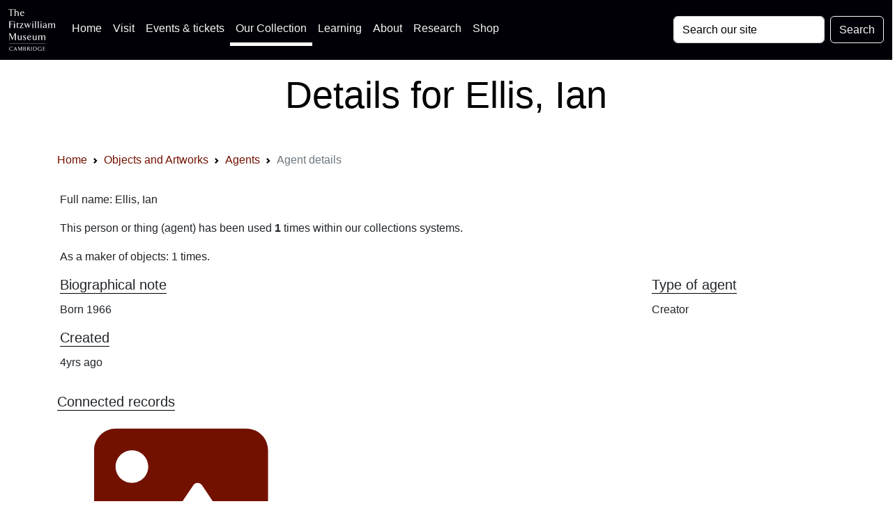

--- FILE ---
content_type: application/javascript
request_url: https://data.fitzmuseum.cam.ac.uk/vendor/maps/js/index.js
body_size: 44739
content:
/*! For license information please see index.js.LICENSE */
!function(t){var e={};function i(n){if(e[n])return e[n].exports;var o=e[n]={i:n,l:!1,exports:{}};return t[n].call(o.exports,o,o.exports,i),o.l=!0,o.exports}i.m=t,i.c=e,i.d=function(t,e,n){i.o(t,e)||Object.defineProperty(t,e,{enumerable:!0,get:n})},i.r=function(t){"undefined"!=typeof Symbol&&Symbol.toStringTag&&Object.defineProperty(t,Symbol.toStringTag,{value:"Module"}),Object.defineProperty(t,"__esModule",{value:!0})},i.t=function(t,e){if(1&e&&(t=i(t)),8&e)return t;if(4&e&&"object"==typeof t&&t&&t.__esModule)return t;var n=Object.create(null);if(i.r(n),Object.defineProperty(n,"default",{enumerable:!0,value:t}),2&e&&"string"!=typeof t)for(var o in t)i.d(n,o,function(e){return t[e]}.bind(null,o));return n},i.n=function(t){var e=t&&t.__esModule?function(){return t.default}:function(){return t};return i.d(e,"a",e),e},i.o=function(t,e){return Object.prototype.hasOwnProperty.call(t,e)},i.p="/",i(i.s=0)}({0:function(t,e,i){i("mldH"),t.exports=i("0yiT")},"0yiT":function(t,e){},"2HEe":function(t,e,i){var n,o,s;o=[e,t],void 0===(s="function"==typeof(n=function(t,e){"use strict";var i=5e3,n="callback";function o(){return"jsonp_"+Date.now()+"_"+Math.ceil(1e5*Math.random())}function s(t){try{delete window[t]}catch(e){window[t]=void 0}}function r(t){var e=document.getElementById(t);e&&document.getElementsByTagName("head")[0].removeChild(e)}e.exports=function(t){var e=arguments.length<=1||void 0===arguments[1]?{}:arguments[1],a=t,h=e.timeout||i,u=e.jsonpCallback||n,l=void 0;return new Promise((function(i,n){var c=e.jsonpCallbackFunction||o(),d=u+"_"+c;window[c]=function(t){i({ok:!0,json:function(){return Promise.resolve(t)}}),l&&clearTimeout(l),r(d),s(c)},a+=-1===a.indexOf("?")?"?":"&";var _=document.createElement("script");_.setAttribute("src",""+a+u+"="+c),e.charset&&_.setAttribute("charset",e.charset),_.id=d,document.getElementsByTagName("head")[0].appendChild(_),l=setTimeout((function(){n(new Error("JSONP request to "+t+" timed out")),s(c),r(d),window[c]=function(){s(c)}}),h),_.onerror=function(){n(new Error("JSONP request to "+t+" failed")),s(c),r(d),l&&clearTimeout(l)}}))}})?n.apply(e,o):n)||(t.exports=s)},"31BY":function(t,e){t.exports=function(t,e){return!(t[0]>e[2]||t[2]<e[0]||t[3]<e[1]||t[1]>e[3])}},"4R65":function(t,e,i){!function(t){"use strict";var e=Object.freeze;function i(t){var e,i,n,o;for(i=1,n=arguments.length;i<n;i++)for(e in o=arguments[i])t[e]=o[e];return t}Object.freeze=function(t){return t};var n=Object.create||function(){function t(){}return function(e){return t.prototype=e,new t}}();function o(t,e){var i=Array.prototype.slice;if(t.bind)return t.bind.apply(t,i.call(arguments,1));var n=i.call(arguments,2);return function(){return t.apply(e,n.length?n.concat(i.call(arguments)):arguments)}}var s=0;function r(t){return t._leaflet_id=t._leaflet_id||++s,t._leaflet_id}function a(t,e,i){var n,o,s,r;return r=function(){n=!1,o&&(s.apply(i,o),o=!1)},s=function(){n?o=arguments:(t.apply(i,arguments),setTimeout(r,e),n=!0)}}function h(t,e,i){var n=e[1],o=e[0],s=n-o;return t===n&&i?t:((t-o)%s+s)%s+o}function u(){return!1}function l(t,e){var i=Math.pow(10,void 0===e?6:e);return Math.round(t*i)/i}function c(t){return t.trim?t.trim():t.replace(/^\s+|\s+$/g,"")}function d(t){return c(t).split(/\s+/)}function _(t,e){for(var i in t.hasOwnProperty("options")||(t.options=t.options?n(t.options):{}),e)t.options[i]=e[i];return t.options}function p(t,e,i){var n=[];for(var o in t)n.push(encodeURIComponent(i?o.toUpperCase():o)+"="+encodeURIComponent(t[o]));return(e&&-1!==e.indexOf("?")?"&":"?")+n.join("&")}var m=/\{ *([\w_-]+) *\}/g;function f(t,e){return t.replace(m,(function(t,i){var n=e[i];if(void 0===n)throw new Error("No value provided for variable "+t);return"function"==typeof n&&(n=n(e)),n}))}var g=Array.isArray||function(t){return"[object Array]"===Object.prototype.toString.call(t)};function v(t,e){for(var i=0;i<t.length;i++)if(t[i]===e)return i;return-1}var y="[data-uri]";function w(t){return window["webkit"+t]||window["moz"+t]||window["ms"+t]}var x=0;function b(t){var e=+new Date,i=Math.max(0,16-(e-x));return x=e+i,window.setTimeout(t,i)}var P=window.requestAnimationFrame||w("RequestAnimationFrame")||b,T=window.cancelAnimationFrame||w("CancelAnimationFrame")||w("CancelRequestAnimationFrame")||function(t){window.clearTimeout(t)};function M(t,e,i){if(!i||P!==b)return P.call(window,o(t,e));t.call(e)}function z(t){t&&T.call(window,t)}var S=(Object.freeze||Object)({freeze:e,extend:i,create:n,bind:o,lastId:s,stamp:r,throttle:a,wrapNum:h,falseFn:u,formatNum:l,trim:c,splitWords:d,setOptions:_,getParamString:p,template:f,isArray:g,indexOf:v,emptyImageUrl:y,requestFn:P,cancelFn:T,requestAnimFrame:M,cancelAnimFrame:z});function C(){}C.extend=function(t){var e=function(){this.initialize&&this.initialize.apply(this,arguments),this.callInitHooks()},o=e.__super__=this.prototype,s=n(o);for(var r in s.constructor=e,e.prototype=s,this)this.hasOwnProperty(r)&&"prototype"!==r&&"__super__"!==r&&(e[r]=this[r]);return t.statics&&(i(e,t.statics),delete t.statics),t.includes&&(function(t){if("undefined"!=typeof L&&L&&L.Mixin){t=g(t)?t:[t];for(var e=0;e<t.length;e++)t[e]===L.Mixin.Events&&console.warn("Deprecated include of L.Mixin.Events: this property will be removed in future releases, please inherit from L.Evented instead.",(new Error).stack)}}(t.includes),i.apply(null,[s].concat(t.includes)),delete t.includes),s.options&&(t.options=i(n(s.options),t.options)),i(s,t),s._initHooks=[],s.callInitHooks=function(){if(!this._initHooksCalled){o.callInitHooks&&o.callInitHooks.call(this),this._initHooksCalled=!0;for(var t=0,e=s._initHooks.length;t<e;t++)s._initHooks[t].call(this)}},e},C.include=function(t){return i(this.prototype,t),this},C.mergeOptions=function(t){return i(this.prototype.options,t),this},C.addInitHook=function(t){var e=Array.prototype.slice.call(arguments,1),i="function"==typeof t?t:function(){this[t].apply(this,e)};return this.prototype._initHooks=this.prototype._initHooks||[],this.prototype._initHooks.push(i),this};var k={on:function(t,e,i){if("object"==typeof t)for(var n in t)this._on(n,t[n],e);else for(var o=0,s=(t=d(t)).length;o<s;o++)this._on(t[o],e,i);return this},off:function(t,e,i){if(t)if("object"==typeof t)for(var n in t)this._off(n,t[n],e);else for(var o=0,s=(t=d(t)).length;o<s;o++)this._off(t[o],e,i);else delete this._events;return this},_on:function(t,e,i){this._events=this._events||{};var n=this._events[t];n||(n=[],this._events[t]=n),i===this&&(i=void 0);for(var o={fn:e,ctx:i},s=n,r=0,a=s.length;r<a;r++)if(s[r].fn===e&&s[r].ctx===i)return;s.push(o)},_off:function(t,e,i){var n,o,s;if(this._events&&(n=this._events[t]))if(e){if(i===this&&(i=void 0),n)for(o=0,s=n.length;o<s;o++){var r=n[o];if(r.ctx===i&&r.fn===e)return r.fn=u,this._firingCount&&(this._events[t]=n=n.slice()),void n.splice(o,1)}}else{for(o=0,s=n.length;o<s;o++)n[o].fn=u;delete this._events[t]}},fire:function(t,e,n){if(!this.listens(t,n))return this;var o=i({},e,{type:t,target:this,sourceTarget:e&&e.sourceTarget||this});if(this._events){var s=this._events[t];if(s){this._firingCount=this._firingCount+1||1;for(var r=0,a=s.length;r<a;r++){var h=s[r];h.fn.call(h.ctx||this,o)}this._firingCount--}}return n&&this._propagateEvent(o),this},listens:function(t,e){var i=this._events&&this._events[t];if(i&&i.length)return!0;if(e)for(var n in this._eventParents)if(this._eventParents[n].listens(t,e))return!0;return!1},once:function(t,e,i){if("object"==typeof t){for(var n in t)this.once(n,t[n],e);return this}var s=o((function(){this.off(t,e,i).off(t,s,i)}),this);return this.on(t,e,i).on(t,s,i)},addEventParent:function(t){return this._eventParents=this._eventParents||{},this._eventParents[r(t)]=t,this},removeEventParent:function(t){return this._eventParents&&delete this._eventParents[r(t)],this},_propagateEvent:function(t){for(var e in this._eventParents)this._eventParents[e].fire(t.type,i({layer:t.target,propagatedFrom:t.target},t),!0)}};k.addEventListener=k.on,k.removeEventListener=k.clearAllEventListeners=k.off,k.addOneTimeEventListener=k.once,k.fireEvent=k.fire,k.hasEventListeners=k.listens;var E=C.extend(k);function Z(t,e,i){this.x=i?Math.round(t):t,this.y=i?Math.round(e):e}var A=Math.trunc||function(t){return t>0?Math.floor(t):Math.ceil(t)};function O(t,e,i){return t instanceof Z?t:g(t)?new Z(t[0],t[1]):null==t?t:"object"==typeof t&&"x"in t&&"y"in t?new Z(t.x,t.y):new Z(t,e,i)}function B(t,e){if(t)for(var i=e?[t,e]:t,n=0,o=i.length;n<o;n++)this.extend(i[n])}function I(t,e){return!t||t instanceof B?t:new B(t,e)}function R(t,e){if(t)for(var i=e?[t,e]:t,n=0,o=i.length;n<o;n++)this.extend(i[n])}function D(t,e){return t instanceof R?t:new R(t,e)}function N(t,e,i){if(isNaN(t)||isNaN(e))throw new Error("Invalid LatLng object: ("+t+", "+e+")");this.lat=+t,this.lng=+e,void 0!==i&&(this.alt=+i)}function j(t,e,i){return t instanceof N?t:g(t)&&"object"!=typeof t[0]?3===t.length?new N(t[0],t[1],t[2]):2===t.length?new N(t[0],t[1]):null:null==t?t:"object"==typeof t&&"lat"in t?new N(t.lat,"lng"in t?t.lng:t.lon,t.alt):void 0===e?null:new N(t,e,i)}Z.prototype={clone:function(){return new Z(this.x,this.y)},add:function(t){return this.clone()._add(O(t))},_add:function(t){return this.x+=t.x,this.y+=t.y,this},subtract:function(t){return this.clone()._subtract(O(t))},_subtract:function(t){return this.x-=t.x,this.y-=t.y,this},divideBy:function(t){return this.clone()._divideBy(t)},_divideBy:function(t){return this.x/=t,this.y/=t,this},multiplyBy:function(t){return this.clone()._multiplyBy(t)},_multiplyBy:function(t){return this.x*=t,this.y*=t,this},scaleBy:function(t){return new Z(this.x*t.x,this.y*t.y)},unscaleBy:function(t){return new Z(this.x/t.x,this.y/t.y)},round:function(){return this.clone()._round()},_round:function(){return this.x=Math.round(this.x),this.y=Math.round(this.y),this},floor:function(){return this.clone()._floor()},_floor:function(){return this.x=Math.floor(this.x),this.y=Math.floor(this.y),this},ceil:function(){return this.clone()._ceil()},_ceil:function(){return this.x=Math.ceil(this.x),this.y=Math.ceil(this.y),this},trunc:function(){return this.clone()._trunc()},_trunc:function(){return this.x=A(this.x),this.y=A(this.y),this},distanceTo:function(t){var e=(t=O(t)).x-this.x,i=t.y-this.y;return Math.sqrt(e*e+i*i)},equals:function(t){return(t=O(t)).x===this.x&&t.y===this.y},contains:function(t){return t=O(t),Math.abs(t.x)<=Math.abs(this.x)&&Math.abs(t.y)<=Math.abs(this.y)},toString:function(){return"Point("+l(this.x)+", "+l(this.y)+")"}},B.prototype={extend:function(t){return t=O(t),this.min||this.max?(this.min.x=Math.min(t.x,this.min.x),this.max.x=Math.max(t.x,this.max.x),this.min.y=Math.min(t.y,this.min.y),this.max.y=Math.max(t.y,this.max.y)):(this.min=t.clone(),this.max=t.clone()),this},getCenter:function(t){return new Z((this.min.x+this.max.x)/2,(this.min.y+this.max.y)/2,t)},getBottomLeft:function(){return new Z(this.min.x,this.max.y)},getTopRight:function(){return new Z(this.max.x,this.min.y)},getTopLeft:function(){return this.min},getBottomRight:function(){return this.max},getSize:function(){return this.max.subtract(this.min)},contains:function(t){var e,i;return(t="number"==typeof t[0]||t instanceof Z?O(t):I(t))instanceof B?(e=t.min,i=t.max):e=i=t,e.x>=this.min.x&&i.x<=this.max.x&&e.y>=this.min.y&&i.y<=this.max.y},intersects:function(t){t=I(t);var e=this.min,i=this.max,n=t.min,o=t.max,s=o.x>=e.x&&n.x<=i.x,r=o.y>=e.y&&n.y<=i.y;return s&&r},overlaps:function(t){t=I(t);var e=this.min,i=this.max,n=t.min,o=t.max,s=o.x>e.x&&n.x<i.x,r=o.y>e.y&&n.y<i.y;return s&&r},isValid:function(){return!(!this.min||!this.max)}},R.prototype={extend:function(t){var e,i,n=this._southWest,o=this._northEast;if(t instanceof N)e=t,i=t;else{if(!(t instanceof R))return t?this.extend(j(t)||D(t)):this;if(e=t._southWest,i=t._northEast,!e||!i)return this}return n||o?(n.lat=Math.min(e.lat,n.lat),n.lng=Math.min(e.lng,n.lng),o.lat=Math.max(i.lat,o.lat),o.lng=Math.max(i.lng,o.lng)):(this._southWest=new N(e.lat,e.lng),this._northEast=new N(i.lat,i.lng)),this},pad:function(t){var e=this._southWest,i=this._northEast,n=Math.abs(e.lat-i.lat)*t,o=Math.abs(e.lng-i.lng)*t;return new R(new N(e.lat-n,e.lng-o),new N(i.lat+n,i.lng+o))},getCenter:function(){return new N((this._southWest.lat+this._northEast.lat)/2,(this._southWest.lng+this._northEast.lng)/2)},getSouthWest:function(){return this._southWest},getNorthEast:function(){return this._northEast},getNorthWest:function(){return new N(this.getNorth(),this.getWest())},getSouthEast:function(){return new N(this.getSouth(),this.getEast())},getWest:function(){return this._southWest.lng},getSouth:function(){return this._southWest.lat},getEast:function(){return this._northEast.lng},getNorth:function(){return this._northEast.lat},contains:function(t){t="number"==typeof t[0]||t instanceof N||"lat"in t?j(t):D(t);var e,i,n=this._southWest,o=this._northEast;return t instanceof R?(e=t.getSouthWest(),i=t.getNorthEast()):e=i=t,e.lat>=n.lat&&i.lat<=o.lat&&e.lng>=n.lng&&i.lng<=o.lng},intersects:function(t){t=D(t);var e=this._southWest,i=this._northEast,n=t.getSouthWest(),o=t.getNorthEast(),s=o.lat>=e.lat&&n.lat<=i.lat,r=o.lng>=e.lng&&n.lng<=i.lng;return s&&r},overlaps:function(t){t=D(t);var e=this._southWest,i=this._northEast,n=t.getSouthWest(),o=t.getNorthEast(),s=o.lat>e.lat&&n.lat<i.lat,r=o.lng>e.lng&&n.lng<i.lng;return s&&r},toBBoxString:function(){return[this.getWest(),this.getSouth(),this.getEast(),this.getNorth()].join(",")},equals:function(t,e){return!!t&&(t=D(t),this._southWest.equals(t.getSouthWest(),e)&&this._northEast.equals(t.getNorthEast(),e))},isValid:function(){return!(!this._southWest||!this._northEast)}},N.prototype={equals:function(t,e){return!!t&&(t=j(t),Math.max(Math.abs(this.lat-t.lat),Math.abs(this.lng-t.lng))<=(void 0===e?1e-9:e))},toString:function(t){return"LatLng("+l(this.lat,t)+", "+l(this.lng,t)+")"},distanceTo:function(t){return F.distance(this,j(t))},wrap:function(){return F.wrapLatLng(this)},toBounds:function(t){var e=180*t/40075017,i=e/Math.cos(Math.PI/180*this.lat);return D([this.lat-e,this.lng-i],[this.lat+e,this.lng+i])},clone:function(){return new N(this.lat,this.lng,this.alt)}};var W,H={latLngToPoint:function(t,e){var i=this.projection.project(t),n=this.scale(e);return this.transformation._transform(i,n)},pointToLatLng:function(t,e){var i=this.scale(e),n=this.transformation.untransform(t,i);return this.projection.unproject(n)},project:function(t){return this.projection.project(t)},unproject:function(t){return this.projection.unproject(t)},scale:function(t){return 256*Math.pow(2,t)},zoom:function(t){return Math.log(t/256)/Math.LN2},getProjectedBounds:function(t){if(this.infinite)return null;var e=this.projection.bounds,i=this.scale(t);return new B(this.transformation.transform(e.min,i),this.transformation.transform(e.max,i))},infinite:!1,wrapLatLng:function(t){var e=this.wrapLng?h(t.lng,this.wrapLng,!0):t.lng;return new N(this.wrapLat?h(t.lat,this.wrapLat,!0):t.lat,e,t.alt)},wrapLatLngBounds:function(t){var e=t.getCenter(),i=this.wrapLatLng(e),n=e.lat-i.lat,o=e.lng-i.lng;if(0===n&&0===o)return t;var s=t.getSouthWest(),r=t.getNorthEast();return new R(new N(s.lat-n,s.lng-o),new N(r.lat-n,r.lng-o))}},F=i({},H,{wrapLng:[-180,180],R:6371e3,distance:function(t,e){var i=Math.PI/180,n=t.lat*i,o=e.lat*i,s=Math.sin((e.lat-t.lat)*i/2),r=Math.sin((e.lng-t.lng)*i/2),a=s*s+Math.cos(n)*Math.cos(o)*r*r,h=2*Math.atan2(Math.sqrt(a),Math.sqrt(1-a));return this.R*h}}),U={R:6378137,MAX_LATITUDE:85.0511287798,project:function(t){var e=Math.PI/180,i=this.MAX_LATITUDE,n=Math.max(Math.min(i,t.lat),-i),o=Math.sin(n*e);return new Z(this.R*t.lng*e,this.R*Math.log((1+o)/(1-o))/2)},unproject:function(t){var e=180/Math.PI;return new N((2*Math.atan(Math.exp(t.y/this.R))-Math.PI/2)*e,t.x*e/this.R)},bounds:(W=6378137*Math.PI,new B([-W,-W],[W,W]))};function q(t,e,i,n){if(g(t))return this._a=t[0],this._b=t[1],this._c=t[2],void(this._d=t[3]);this._a=t,this._b=e,this._c=i,this._d=n}function V(t,e,i,n){return new q(t,e,i,n)}q.prototype={transform:function(t,e){return this._transform(t.clone(),e)},_transform:function(t,e){return e=e||1,t.x=e*(this._a*t.x+this._b),t.y=e*(this._c*t.y+this._d),t},untransform:function(t,e){return e=e||1,new Z((t.x/e-this._b)/this._a,(t.y/e-this._d)/this._c)}};var G=i({},F,{code:"EPSG:3857",projection:U,transformation:function(){var t=.5/(Math.PI*U.R);return V(t,.5,-t,.5)}()}),K=i({},G,{code:"EPSG:900913"});function Y(t){return document.createElementNS("http://www.w3.org/2000/svg",t)}function J(t,e){var i,n,o,s,r,a,h="";for(i=0,o=t.length;i<o;i++){for(n=0,s=(r=t[i]).length;n<s;n++)h+=(n?"L":"M")+(a=r[n]).x+" "+a.y;h+=e?zt?"z":"x":""}return h||"M0 0"}var X=document.documentElement.style,$="ActiveXObject"in window,Q=$&&!document.addEventListener,tt="msLaunchUri"in navigator&&!("documentMode"in document),et=Ct("webkit"),it=Ct("android"),nt=Ct("android 2")||Ct("android 3"),ot=parseInt(/WebKit\/([0-9]+)|$/.exec(navigator.userAgent)[1],10),st=it&&Ct("Google")&&ot<537&&!("AudioNode"in window),rt=!!window.opera,at=Ct("chrome"),ht=Ct("gecko")&&!et&&!rt&&!$,ut=!at&&Ct("safari"),lt=Ct("phantom"),ct="OTransition"in X,dt=0===navigator.platform.indexOf("Win"),_t=$&&"transition"in X,pt="WebKitCSSMatrix"in window&&"m11"in new window.WebKitCSSMatrix&&!nt,mt="MozPerspective"in X,ft=!window.L_DISABLE_3D&&(_t||pt||mt)&&!ct&&!lt,gt="undefined"!=typeof orientation||Ct("mobile"),vt=gt&&et,yt=gt&&pt,wt=!window.PointerEvent&&window.MSPointerEvent,xt=!(!window.PointerEvent&&!wt),bt=!window.L_NO_TOUCH&&(xt||"ontouchstart"in window||window.DocumentTouch&&document instanceof window.DocumentTouch),Lt=gt&&rt,Pt=gt&&ht,Tt=(window.devicePixelRatio||window.screen.deviceXDPI/window.screen.logicalXDPI)>1,Mt=!!document.createElement("canvas").getContext,zt=!(!document.createElementNS||!Y("svg").createSVGRect),St=!zt&&function(){try{var t=document.createElement("div");t.innerHTML='<v:shape adj="1"/>';var e=t.firstChild;return e.style.behavior="url(#default#VML)",e&&"object"==typeof e.adj}catch(t){return!1}}();function Ct(t){return navigator.userAgent.toLowerCase().indexOf(t)>=0}var kt=(Object.freeze||Object)({ie:$,ielt9:Q,edge:tt,webkit:et,android:it,android23:nt,androidStock:st,opera:rt,chrome:at,gecko:ht,safari:ut,phantom:lt,opera12:ct,win:dt,ie3d:_t,webkit3d:pt,gecko3d:mt,any3d:ft,mobile:gt,mobileWebkit:vt,mobileWebkit3d:yt,msPointer:wt,pointer:xt,touch:bt,mobileOpera:Lt,mobileGecko:Pt,retina:Tt,canvas:Mt,svg:zt,vml:St}),Et=wt?"MSPointerDown":"pointerdown",Zt=wt?"MSPointerMove":"pointermove",At=wt?"MSPointerUp":"pointerup",Ot=wt?"MSPointerCancel":"pointercancel",Bt=["INPUT","SELECT","OPTION"],It={},Rt=!1,Dt=0;function Nt(t,e,i,n){return"touchstart"===e?function(t,e,i){var n=o((function(t){if("mouse"!==t.pointerType&&t.MSPOINTER_TYPE_MOUSE&&t.pointerType!==t.MSPOINTER_TYPE_MOUSE){if(!(Bt.indexOf(t.target.tagName)<0))return;Ie(t)}Ft(t,e)}));t["_leaflet_touchstart"+i]=n,t.addEventListener(Et,n,!1),Rt||(document.documentElement.addEventListener(Et,jt,!0),document.documentElement.addEventListener(Zt,Wt,!0),document.documentElement.addEventListener(At,Ht,!0),document.documentElement.addEventListener(Ot,Ht,!0),Rt=!0)}(t,i,n):"touchmove"===e?function(t,e,i){var n=function(t){(t.pointerType!==t.MSPOINTER_TYPE_MOUSE&&"mouse"!==t.pointerType||0!==t.buttons)&&Ft(t,e)};t["_leaflet_touchmove"+i]=n,t.addEventListener(Zt,n,!1)}(t,i,n):"touchend"===e&&function(t,e,i){var n=function(t){Ft(t,e)};t["_leaflet_touchend"+i]=n,t.addEventListener(At,n,!1),t.addEventListener(Ot,n,!1)}(t,i,n),this}function jt(t){It[t.pointerId]=t,Dt++}function Wt(t){It[t.pointerId]&&(It[t.pointerId]=t)}function Ht(t){delete It[t.pointerId],Dt--}function Ft(t,e){for(var i in t.touches=[],It)t.touches.push(It[i]);t.changedTouches=[t],e(t)}var Ut=wt?"MSPointerDown":xt?"pointerdown":"touchstart",qt=wt?"MSPointerUp":xt?"pointerup":"touchend",Vt="_leaflet_";function Gt(t,e,i){var n,o,s=!1;function r(t){var e;if(xt){if(!tt||"mouse"===t.pointerType)return;e=Dt}else e=t.touches.length;if(!(e>1)){var i=Date.now(),r=i-(n||i);o=t.touches?t.touches[0]:t,s=r>0&&r<=250,n=i}}function a(t){if(s&&!o.cancelBubble){if(xt){if(!tt||"mouse"===t.pointerType)return;var i,r,a={};for(r in o)i=o[r],a[r]=i&&i.bind?i.bind(o):i;o=a}o.type="dblclick",e(o),n=null}}return t[Vt+Ut+i]=r,t[Vt+qt+i]=a,t[Vt+"dblclick"+i]=e,t.addEventListener(Ut,r,!1),t.addEventListener(qt,a,!1),t.addEventListener("dblclick",e,!1),this}function Kt(t,e){var i=t[Vt+Ut+e],n=t[Vt+qt+e],o=t[Vt+"dblclick"+e];return t.removeEventListener(Ut,i,!1),t.removeEventListener(qt,n,!1),tt||t.removeEventListener("dblclick",o,!1),this}var Yt,Jt,Xt,$t,Qt,te=fe(["transform","webkitTransform","OTransform","MozTransform","msTransform"]),ee=fe(["webkitTransition","transition","OTransition","MozTransition","msTransition"]),ie="webkitTransition"===ee||"OTransition"===ee?ee+"End":"transitionend";function ne(t){return"string"==typeof t?document.getElementById(t):t}function oe(t,e){var i=t.style[e]||t.currentStyle&&t.currentStyle[e];if((!i||"auto"===i)&&document.defaultView){var n=document.defaultView.getComputedStyle(t,null);i=n?n[e]:null}return"auto"===i?null:i}function se(t,e,i){var n=document.createElement(t);return n.className=e||"",i&&i.appendChild(n),n}function re(t){var e=t.parentNode;e&&e.removeChild(t)}function ae(t){for(;t.firstChild;)t.removeChild(t.firstChild)}function he(t){var e=t.parentNode;e.lastChild!==t&&e.appendChild(t)}function ue(t){var e=t.parentNode;e.firstChild!==t&&e.insertBefore(t,e.firstChild)}function le(t,e){if(void 0!==t.classList)return t.classList.contains(e);var i=pe(t);return i.length>0&&new RegExp("(^|\\s)"+e+"(\\s|$)").test(i)}function ce(t,e){if(void 0!==t.classList)for(var i=d(e),n=0,o=i.length;n<o;n++)t.classList.add(i[n]);else if(!le(t,e)){var s=pe(t);_e(t,(s?s+" ":"")+e)}}function de(t,e){void 0!==t.classList?t.classList.remove(e):_e(t,c((" "+pe(t)+" ").replace(" "+e+" "," ")))}function _e(t,e){void 0===t.className.baseVal?t.className=e:t.className.baseVal=e}function pe(t){return void 0===t.className.baseVal?t.className:t.className.baseVal}function me(t,e){"opacity"in t.style?t.style.opacity=e:"filter"in t.style&&function(t,e){var i=!1,n="DXImageTransform.Microsoft.Alpha";try{i=t.filters.item(n)}catch(t){if(1===e)return}e=Math.round(100*e),i?(i.Enabled=100!==e,i.Opacity=e):t.style.filter+=" progid:"+n+"(opacity="+e+")"}(t,e)}function fe(t){for(var e=document.documentElement.style,i=0;i<t.length;i++)if(t[i]in e)return t[i];return!1}function ge(t,e,i){var n=e||new Z(0,0);t.style[te]=(_t?"translate("+n.x+"px,"+n.y+"px)":"translate3d("+n.x+"px,"+n.y+"px,0)")+(i?" scale("+i+")":"")}function ve(t,e){t._leaflet_pos=e,ft?ge(t,e):(t.style.left=e.x+"px",t.style.top=e.y+"px")}function ye(t){return t._leaflet_pos||new Z(0,0)}if("onselectstart"in document)Yt=function(){Se(window,"selectstart",Ie)},Jt=function(){ke(window,"selectstart",Ie)};else{var we=fe(["userSelect","WebkitUserSelect","OUserSelect","MozUserSelect","msUserSelect"]);Yt=function(){if(we){var t=document.documentElement.style;Xt=t[we],t[we]="none"}},Jt=function(){we&&(document.documentElement.style[we]=Xt,Xt=void 0)}}function xe(){Se(window,"dragstart",Ie)}function be(){ke(window,"dragstart",Ie)}function Le(t){for(;-1===t.tabIndex;)t=t.parentNode;t.style&&(Pe(),$t=t,Qt=t.style.outline,t.style.outline="none",Se(window,"keydown",Pe))}function Pe(){$t&&($t.style.outline=Qt,$t=void 0,Qt=void 0,ke(window,"keydown",Pe))}function Te(t){do{t=t.parentNode}while(!(t.offsetWidth&&t.offsetHeight||t===document.body));return t}function Me(t){var e=t.getBoundingClientRect();return{x:e.width/t.offsetWidth||1,y:e.height/t.offsetHeight||1,boundingClientRect:e}}var ze=(Object.freeze||Object)({TRANSFORM:te,TRANSITION:ee,TRANSITION_END:ie,get:ne,getStyle:oe,create:se,remove:re,empty:ae,toFront:he,toBack:ue,hasClass:le,addClass:ce,removeClass:de,setClass:_e,getClass:pe,setOpacity:me,testProp:fe,setTransform:ge,setPosition:ve,getPosition:ye,disableTextSelection:Yt,enableTextSelection:Jt,disableImageDrag:xe,enableImageDrag:be,preventOutline:Le,restoreOutline:Pe,getSizedParentNode:Te,getScale:Me});function Se(t,e,i,n){if("object"==typeof e)for(var o in e)Ee(t,o,e[o],i);else for(var s=0,r=(e=d(e)).length;s<r;s++)Ee(t,e[s],i,n);return this}var Ce="_leaflet_events";function ke(t,e,i,n){if("object"==typeof e)for(var o in e)Ze(t,o,e[o],i);else if(e)for(var s=0,r=(e=d(e)).length;s<r;s++)Ze(t,e[s],i,n);else{for(var a in t[Ce])Ze(t,a,t[Ce][a]);delete t[Ce]}return this}function Ee(t,e,i,n){var o=e+r(i)+(n?"_"+r(n):"");if(t[Ce]&&t[Ce][o])return this;var s=function(e){return i.call(n||t,e||window.event)},a=s;xt&&0===e.indexOf("touch")?Nt(t,e,s,o):!bt||"dblclick"!==e||!Gt||xt&&at?"addEventListener"in t?"mousewheel"===e?t.addEventListener("onwheel"in t?"wheel":"mousewheel",s,!1):"mouseenter"===e||"mouseleave"===e?(s=function(e){e=e||window.event,qe(t,e)&&a(e)},t.addEventListener("mouseenter"===e?"mouseover":"mouseout",s,!1)):("click"===e&&it&&(s=function(t){!function(t,e){var i=t.timeStamp||t.originalEvent&&t.originalEvent.timeStamp,n=We&&i-We;n&&n>100&&n<500||t.target._simulatedClick&&!t._simulated?Re(t):(We=i,e(t))}(t,a)}),t.addEventListener(e,s,!1)):"attachEvent"in t&&t.attachEvent("on"+e,s):Gt(t,s,o),t[Ce]=t[Ce]||{},t[Ce][o]=s}function Ze(t,e,i,n){var o=e+r(i)+(n?"_"+r(n):""),s=t[Ce]&&t[Ce][o];if(!s)return this;xt&&0===e.indexOf("touch")?function(t,e,i){var n=t["_leaflet_"+e+i];"touchstart"===e?t.removeEventListener(Et,n,!1):"touchmove"===e?t.removeEventListener(Zt,n,!1):"touchend"===e&&(t.removeEventListener(At,n,!1),t.removeEventListener(Ot,n,!1))}(t,e,o):!bt||"dblclick"!==e||!Kt||xt&&at?"removeEventListener"in t?"mousewheel"===e?t.removeEventListener("onwheel"in t?"wheel":"mousewheel",s,!1):t.removeEventListener("mouseenter"===e?"mouseover":"mouseleave"===e?"mouseout":e,s,!1):"detachEvent"in t&&t.detachEvent("on"+e,s):Kt(t,o),t[Ce][o]=null}function Ae(t){return t.stopPropagation?t.stopPropagation():t.originalEvent?t.originalEvent._stopped=!0:t.cancelBubble=!0,Ue(t),this}function Oe(t){return Ee(t,"mousewheel",Ae),this}function Be(t){return Se(t,"mousedown touchstart dblclick",Ae),Ee(t,"click",Fe),this}function Ie(t){return t.preventDefault?t.preventDefault():t.returnValue=!1,this}function Re(t){return Ie(t),Ae(t),this}function De(t,e){if(!e)return new Z(t.clientX,t.clientY);var i=Me(e),n=i.boundingClientRect;return new Z((t.clientX-n.left)/i.x-e.clientLeft,(t.clientY-n.top)/i.y-e.clientTop)}var Ne=dt&&at?2*window.devicePixelRatio:ht?window.devicePixelRatio:1;function je(t){return tt?t.wheelDeltaY/2:t.deltaY&&0===t.deltaMode?-t.deltaY/Ne:t.deltaY&&1===t.deltaMode?20*-t.deltaY:t.deltaY&&2===t.deltaMode?60*-t.deltaY:t.deltaX||t.deltaZ?0:t.wheelDelta?(t.wheelDeltaY||t.wheelDelta)/2:t.detail&&Math.abs(t.detail)<32765?20*-t.detail:t.detail?t.detail/-32765*60:0}var We,He={};function Fe(t){He[t.type]=!0}function Ue(t){var e=He[t.type];return He[t.type]=!1,e}function qe(t,e){var i=e.relatedTarget;if(!i)return!0;try{for(;i&&i!==t;)i=i.parentNode}catch(t){return!1}return i!==t}var Ve=(Object.freeze||Object)({on:Se,off:ke,stopPropagation:Ae,disableScrollPropagation:Oe,disableClickPropagation:Be,preventDefault:Ie,stop:Re,getMousePosition:De,getWheelDelta:je,fakeStop:Fe,skipped:Ue,isExternalTarget:qe,addListener:Se,removeListener:ke}),Ge=E.extend({run:function(t,e,i,n){this.stop(),this._el=t,this._inProgress=!0,this._duration=i||.25,this._easeOutPower=1/Math.max(n||.5,.2),this._startPos=ye(t),this._offset=e.subtract(this._startPos),this._startTime=+new Date,this.fire("start"),this._animate()},stop:function(){this._inProgress&&(this._step(!0),this._complete())},_animate:function(){this._animId=M(this._animate,this),this._step()},_step:function(t){var e=+new Date-this._startTime,i=1e3*this._duration;e<i?this._runFrame(this._easeOut(e/i),t):(this._runFrame(1),this._complete())},_runFrame:function(t,e){var i=this._startPos.add(this._offset.multiplyBy(t));e&&i._round(),ve(this._el,i),this.fire("step")},_complete:function(){z(this._animId),this._inProgress=!1,this.fire("end")},_easeOut:function(t){return 1-Math.pow(1-t,this._easeOutPower)}}),Ke=E.extend({options:{crs:G,center:void 0,zoom:void 0,minZoom:void 0,maxZoom:void 0,layers:[],maxBounds:void 0,renderer:void 0,zoomAnimation:!0,zoomAnimationThreshold:4,fadeAnimation:!0,markerZoomAnimation:!0,transform3DLimit:8388608,zoomSnap:1,zoomDelta:1,trackResize:!0},initialize:function(t,e){e=_(this,e),this._initContainer(t),this._initLayout(),this._onResize=o(this._onResize,this),this._initEvents(),e.maxBounds&&this.setMaxBounds(e.maxBounds),void 0!==e.zoom&&(this._zoom=this._limitZoom(e.zoom)),e.center&&void 0!==e.zoom&&this.setView(j(e.center),e.zoom,{reset:!0}),this._handlers=[],this._layers={},this._zoomBoundLayers={},this._sizeChanged=!0,this.callInitHooks(),this._zoomAnimated=ee&&ft&&!Lt&&this.options.zoomAnimation,this._zoomAnimated&&(this._createAnimProxy(),Se(this._proxy,ie,this._catchTransitionEnd,this)),this._addLayers(this.options.layers)},setView:function(t,e,n){return e=void 0===e?this._zoom:this._limitZoom(e),t=this._limitCenter(j(t),e,this.options.maxBounds),n=n||{},this._stop(),this._loaded&&!n.reset&&!0!==n&&(void 0!==n.animate&&(n.zoom=i({animate:n.animate},n.zoom),n.pan=i({animate:n.animate,duration:n.duration},n.pan)),this._zoom!==e?this._tryAnimatedZoom&&this._tryAnimatedZoom(t,e,n.zoom):this._tryAnimatedPan(t,n.pan))?(clearTimeout(this._sizeTimer),this):(this._resetView(t,e),this)},setZoom:function(t,e){return this._loaded?this.setView(this.getCenter(),t,{zoom:e}):(this._zoom=t,this)},zoomIn:function(t,e){return t=t||(ft?this.options.zoomDelta:1),this.setZoom(this._zoom+t,e)},zoomOut:function(t,e){return t=t||(ft?this.options.zoomDelta:1),this.setZoom(this._zoom-t,e)},setZoomAround:function(t,e,i){var n=this.getZoomScale(e),o=this.getSize().divideBy(2),s=(t instanceof Z?t:this.latLngToContainerPoint(t)).subtract(o).multiplyBy(1-1/n),r=this.containerPointToLatLng(o.add(s));return this.setView(r,e,{zoom:i})},_getBoundsCenterZoom:function(t,e){e=e||{},t=t.getBounds?t.getBounds():D(t);var i=O(e.paddingTopLeft||e.padding||[0,0]),n=O(e.paddingBottomRight||e.padding||[0,0]),o=this.getBoundsZoom(t,!1,i.add(n));if((o="number"==typeof e.maxZoom?Math.min(e.maxZoom,o):o)===1/0)return{center:t.getCenter(),zoom:o};var s=n.subtract(i).divideBy(2),r=this.project(t.getSouthWest(),o),a=this.project(t.getNorthEast(),o);return{center:this.unproject(r.add(a).divideBy(2).add(s),o),zoom:o}},fitBounds:function(t,e){if(!(t=D(t)).isValid())throw new Error("Bounds are not valid.");var i=this._getBoundsCenterZoom(t,e);return this.setView(i.center,i.zoom,e)},fitWorld:function(t){return this.fitBounds([[-90,-180],[90,180]],t)},panTo:function(t,e){return this.setView(t,this._zoom,{pan:e})},panBy:function(t,e){if(e=e||{},!(t=O(t).round()).x&&!t.y)return this.fire("moveend");if(!0!==e.animate&&!this.getSize().contains(t))return this._resetView(this.unproject(this.project(this.getCenter()).add(t)),this.getZoom()),this;if(this._panAnim||(this._panAnim=new Ge,this._panAnim.on({step:this._onPanTransitionStep,end:this._onPanTransitionEnd},this)),e.noMoveStart||this.fire("movestart"),!1!==e.animate){ce(this._mapPane,"leaflet-pan-anim");var i=this._getMapPanePos().subtract(t).round();this._panAnim.run(this._mapPane,i,e.duration||.25,e.easeLinearity)}else this._rawPanBy(t),this.fire("move").fire("moveend");return this},flyTo:function(t,e,i){if(!1===(i=i||{}).animate||!ft)return this.setView(t,e,i);this._stop();var n=this.project(this.getCenter()),o=this.project(t),s=this.getSize(),r=this._zoom;t=j(t),e=void 0===e?r:e;var a=Math.max(s.x,s.y),h=a*this.getZoomScale(r,e),u=o.distanceTo(n)||1;function l(t){var e=(h*h-a*a+2.0164*(t?-1:1)*2.0164*u*u)/(2*(t?h:a)*2.0164*u),i=Math.sqrt(e*e+1)-e;return i<1e-9?-18:Math.log(i)}function c(t){return(Math.exp(t)-Math.exp(-t))/2}function d(t){return(Math.exp(t)+Math.exp(-t))/2}var _=l(0);function p(t){return a*(d(_)*(c(e=_+1.42*t)/d(e))-c(_))/2.0164;var e}var m=Date.now(),f=(l(1)-_)/1.42,g=i.duration?1e3*i.duration:1e3*f*.8;return this._moveStart(!0,i.noMoveStart),function i(){var s=(Date.now()-m)/g,h=function(t){return 1-Math.pow(1-t,1.5)}(s)*f;s<=1?(this._flyToFrame=M(i,this),this._move(this.unproject(n.add(o.subtract(n).multiplyBy(p(h)/u)),r),this.getScaleZoom(a/function(t){return a*(d(_)/d(_+1.42*t))}(h),r),{flyTo:!0})):this._move(t,e)._moveEnd(!0)}.call(this),this},flyToBounds:function(t,e){var i=this._getBoundsCenterZoom(t,e);return this.flyTo(i.center,i.zoom,e)},setMaxBounds:function(t){return(t=D(t)).isValid()?(this.options.maxBounds&&this.off("moveend",this._panInsideMaxBounds),this.options.maxBounds=t,this._loaded&&this._panInsideMaxBounds(),this.on("moveend",this._panInsideMaxBounds)):(this.options.maxBounds=null,this.off("moveend",this._panInsideMaxBounds))},setMinZoom:function(t){var e=this.options.minZoom;return this.options.minZoom=t,this._loaded&&e!==t&&(this.fire("zoomlevelschange"),this.getZoom()<this.options.minZoom)?this.setZoom(t):this},setMaxZoom:function(t){var e=this.options.maxZoom;return this.options.maxZoom=t,this._loaded&&e!==t&&(this.fire("zoomlevelschange"),this.getZoom()>this.options.maxZoom)?this.setZoom(t):this},panInsideBounds:function(t,e){this._enforcingBounds=!0;var i=this.getCenter(),n=this._limitCenter(i,this._zoom,D(t));return i.equals(n)||this.panTo(n,e),this._enforcingBounds=!1,this},invalidateSize:function(t){if(!this._loaded)return this;t=i({animate:!1,pan:!0},!0===t?{animate:!0}:t);var e=this.getSize();this._sizeChanged=!0,this._lastCenter=null;var n=this.getSize(),s=e.divideBy(2).round(),r=n.divideBy(2).round(),a=s.subtract(r);return a.x||a.y?(t.animate&&t.pan?this.panBy(a):(t.pan&&this._rawPanBy(a),this.fire("move"),t.debounceMoveend?(clearTimeout(this._sizeTimer),this._sizeTimer=setTimeout(o(this.fire,this,"moveend"),200)):this.fire("moveend")),this.fire("resize",{oldSize:e,newSize:n})):this},stop:function(){return this.setZoom(this._limitZoom(this._zoom)),this.options.zoomSnap||this.fire("viewreset"),this._stop()},locate:function(t){if(t=this._locateOptions=i({timeout:1e4,watch:!1},t),!("geolocation"in navigator))return this._handleGeolocationError({code:0,message:"Geolocation not supported."}),this;var e=o(this._handleGeolocationResponse,this),n=o(this._handleGeolocationError,this);return t.watch?this._locationWatchId=navigator.geolocation.watchPosition(e,n,t):navigator.geolocation.getCurrentPosition(e,n,t),this},stopLocate:function(){return navigator.geolocation&&navigator.geolocation.clearWatch&&navigator.geolocation.clearWatch(this._locationWatchId),this._locateOptions&&(this._locateOptions.setView=!1),this},_handleGeolocationError:function(t){var e=t.code,i=t.message||(1===e?"permission denied":2===e?"position unavailable":"timeout");this._locateOptions.setView&&!this._loaded&&this.fitWorld(),this.fire("locationerror",{code:e,message:"Geolocation error: "+i+"."})},_handleGeolocationResponse:function(t){var e=new N(t.coords.latitude,t.coords.longitude),i=e.toBounds(2*t.coords.accuracy),n=this._locateOptions;if(n.setView){var o=this.getBoundsZoom(i);this.setView(e,n.maxZoom?Math.min(o,n.maxZoom):o)}var s={latlng:e,bounds:i,timestamp:t.timestamp};for(var r in t.coords)"number"==typeof t.coords[r]&&(s[r]=t.coords[r]);this.fire("locationfound",s)},addHandler:function(t,e){if(!e)return this;var i=this[t]=new e(this);return this._handlers.push(i),this.options[t]&&i.enable(),this},remove:function(){if(this._initEvents(!0),this._containerId!==this._container._leaflet_id)throw new Error("Map container is being reused by another instance");try{delete this._container._leaflet_id,delete this._containerId}catch(t){this._container._leaflet_id=void 0,this._containerId=void 0}var t;for(t in void 0!==this._locationWatchId&&this.stopLocate(),this._stop(),re(this._mapPane),this._clearControlPos&&this._clearControlPos(),this._resizeRequest&&(z(this._resizeRequest),this._resizeRequest=null),this._clearHandlers(),this._loaded&&this.fire("unload"),this._layers)this._layers[t].remove();for(t in this._panes)re(this._panes[t]);return this._layers=[],this._panes=[],delete this._mapPane,delete this._renderer,this},createPane:function(t,e){var i=se("div","leaflet-pane"+(t?" leaflet-"+t.replace("Pane","")+"-pane":""),e||this._mapPane);return t&&(this._panes[t]=i),i},getCenter:function(){return this._checkIfLoaded(),this._lastCenter&&!this._moved()?this._lastCenter:this.layerPointToLatLng(this._getCenterLayerPoint())},getZoom:function(){return this._zoom},getBounds:function(){var t=this.getPixelBounds();return new R(this.unproject(t.getBottomLeft()),this.unproject(t.getTopRight()))},getMinZoom:function(){return void 0===this.options.minZoom?this._layersMinZoom||0:this.options.minZoom},getMaxZoom:function(){return void 0===this.options.maxZoom?void 0===this._layersMaxZoom?1/0:this._layersMaxZoom:this.options.maxZoom},getBoundsZoom:function(t,e,i){t=D(t),i=O(i||[0,0]);var n=this.getZoom()||0,o=this.getMinZoom(),s=this.getMaxZoom(),r=t.getNorthWest(),a=t.getSouthEast(),h=this.getSize().subtract(i),u=I(this.project(a,n),this.project(r,n)).getSize(),l=ft?this.options.zoomSnap:1,c=h.x/u.x,d=h.y/u.y,_=e?Math.max(c,d):Math.min(c,d);return n=this.getScaleZoom(_,n),l&&(n=Math.round(n/(l/100))*(l/100),n=e?Math.ceil(n/l)*l:Math.floor(n/l)*l),Math.max(o,Math.min(s,n))},getSize:function(){return this._size&&!this._sizeChanged||(this._size=new Z(this._container.clientWidth||0,this._container.clientHeight||0),this._sizeChanged=!1),this._size.clone()},getPixelBounds:function(t,e){var i=this._getTopLeftPoint(t,e);return new B(i,i.add(this.getSize()))},getPixelOrigin:function(){return this._checkIfLoaded(),this._pixelOrigin},getPixelWorldBounds:function(t){return this.options.crs.getProjectedBounds(void 0===t?this.getZoom():t)},getPane:function(t){return"string"==typeof t?this._panes[t]:t},getPanes:function(){return this._panes},getContainer:function(){return this._container},getZoomScale:function(t,e){var i=this.options.crs;return e=void 0===e?this._zoom:e,i.scale(t)/i.scale(e)},getScaleZoom:function(t,e){var i=this.options.crs;e=void 0===e?this._zoom:e;var n=i.zoom(t*i.scale(e));return isNaN(n)?1/0:n},project:function(t,e){return e=void 0===e?this._zoom:e,this.options.crs.latLngToPoint(j(t),e)},unproject:function(t,e){return e=void 0===e?this._zoom:e,this.options.crs.pointToLatLng(O(t),e)},layerPointToLatLng:function(t){var e=O(t).add(this.getPixelOrigin());return this.unproject(e)},latLngToLayerPoint:function(t){return this.project(j(t))._round()._subtract(this.getPixelOrigin())},wrapLatLng:function(t){return this.options.crs.wrapLatLng(j(t))},wrapLatLngBounds:function(t){return this.options.crs.wrapLatLngBounds(D(t))},distance:function(t,e){return this.options.crs.distance(j(t),j(e))},containerPointToLayerPoint:function(t){return O(t).subtract(this._getMapPanePos())},layerPointToContainerPoint:function(t){return O(t).add(this._getMapPanePos())},containerPointToLatLng:function(t){var e=this.containerPointToLayerPoint(O(t));return this.layerPointToLatLng(e)},latLngToContainerPoint:function(t){return this.layerPointToContainerPoint(this.latLngToLayerPoint(j(t)))},mouseEventToContainerPoint:function(t){return De(t,this._container)},mouseEventToLayerPoint:function(t){return this.containerPointToLayerPoint(this.mouseEventToContainerPoint(t))},mouseEventToLatLng:function(t){return this.layerPointToLatLng(this.mouseEventToLayerPoint(t))},_initContainer:function(t){var e=this._container=ne(t);if(!e)throw new Error("Map container not found.");if(e._leaflet_id)throw new Error("Map container is already initialized.");Se(e,"scroll",this._onScroll,this),this._containerId=r(e)},_initLayout:function(){var t=this._container;this._fadeAnimated=this.options.fadeAnimation&&ft,ce(t,"leaflet-container"+(bt?" leaflet-touch":"")+(Tt?" leaflet-retina":"")+(Q?" leaflet-oldie":"")+(ut?" leaflet-safari":"")+(this._fadeAnimated?" leaflet-fade-anim":""));var e=oe(t,"position");"absolute"!==e&&"relative"!==e&&"fixed"!==e&&(t.style.position="relative"),this._initPanes(),this._initControlPos&&this._initControlPos()},_initPanes:function(){var t=this._panes={};this._paneRenderers={},this._mapPane=this.createPane("mapPane",this._container),ve(this._mapPane,new Z(0,0)),this.createPane("tilePane"),this.createPane("shadowPane"),this.createPane("overlayPane"),this.createPane("markerPane"),this.createPane("tooltipPane"),this.createPane("popupPane"),this.options.markerZoomAnimation||(ce(t.markerPane,"leaflet-zoom-hide"),ce(t.shadowPane,"leaflet-zoom-hide"))},_resetView:function(t,e){ve(this._mapPane,new Z(0,0));var i=!this._loaded;this._loaded=!0,e=this._limitZoom(e),this.fire("viewprereset");var n=this._zoom!==e;this._moveStart(n,!1)._move(t,e)._moveEnd(n),this.fire("viewreset"),i&&this.fire("load")},_moveStart:function(t,e){return t&&this.fire("zoomstart"),e||this.fire("movestart"),this},_move:function(t,e,i){void 0===e&&(e=this._zoom);var n=this._zoom!==e;return this._zoom=e,this._lastCenter=t,this._pixelOrigin=this._getNewPixelOrigin(t),(n||i&&i.pinch)&&this.fire("zoom",i),this.fire("move",i)},_moveEnd:function(t){return t&&this.fire("zoomend"),this.fire("moveend")},_stop:function(){return z(this._flyToFrame),this._panAnim&&this._panAnim.stop(),this},_rawPanBy:function(t){ve(this._mapPane,this._getMapPanePos().subtract(t))},_getZoomSpan:function(){return this.getMaxZoom()-this.getMinZoom()},_panInsideMaxBounds:function(){this._enforcingBounds||this.panInsideBounds(this.options.maxBounds)},_checkIfLoaded:function(){if(!this._loaded)throw new Error("Set map center and zoom first.")},_initEvents:function(t){this._targets={},this._targets[r(this._container)]=this;var e=t?ke:Se;e(this._container,"click dblclick mousedown mouseup mouseover mouseout mousemove contextmenu keypress",this._handleDOMEvent,this),this.options.trackResize&&e(window,"resize",this._onResize,this),ft&&this.options.transform3DLimit&&(t?this.off:this.on).call(this,"moveend",this._onMoveEnd)},_onResize:function(){z(this._resizeRequest),this._resizeRequest=M((function(){this.invalidateSize({debounceMoveend:!0})}),this)},_onScroll:function(){this._container.scrollTop=0,this._container.scrollLeft=0},_onMoveEnd:function(){var t=this._getMapPanePos();Math.max(Math.abs(t.x),Math.abs(t.y))>=this.options.transform3DLimit&&this._resetView(this.getCenter(),this.getZoom())},_findEventTargets:function(t,e){for(var i,n=[],o="mouseout"===e||"mouseover"===e,s=t.target||t.srcElement,a=!1;s;){if((i=this._targets[r(s)])&&("click"===e||"preclick"===e)&&!t._simulated&&this._draggableMoved(i)){a=!0;break}if(i&&i.listens(e,!0)){if(o&&!qe(s,t))break;if(n.push(i),o)break}if(s===this._container)break;s=s.parentNode}return n.length||a||o||!qe(s,t)||(n=[this]),n},_handleDOMEvent:function(t){if(this._loaded&&!Ue(t)){var e=t.type;"mousedown"!==e&&"keypress"!==e||Le(t.target||t.srcElement),this._fireDOMEvent(t,e)}},_mouseEvents:["click","dblclick","mouseover","mouseout","contextmenu"],_fireDOMEvent:function(t,e,n){if("click"===t.type){var o=i({},t);o.type="preclick",this._fireDOMEvent(o,o.type,n)}if(!t._stopped&&(n=(n||[]).concat(this._findEventTargets(t,e))).length){var s=n[0];"contextmenu"===e&&s.listens(e,!0)&&Ie(t);var r={originalEvent:t};if("keypress"!==t.type){var a=s.getLatLng&&(!s._radius||s._radius<=10);r.containerPoint=a?this.latLngToContainerPoint(s.getLatLng()):this.mouseEventToContainerPoint(t),r.layerPoint=this.containerPointToLayerPoint(r.containerPoint),r.latlng=a?s.getLatLng():this.layerPointToLatLng(r.layerPoint)}for(var h=0;h<n.length;h++)if(n[h].fire(e,r,!0),r.originalEvent._stopped||!1===n[h].options.bubblingMouseEvents&&-1!==v(this._mouseEvents,e))return}},_draggableMoved:function(t){return(t=t.dragging&&t.dragging.enabled()?t:this).dragging&&t.dragging.moved()||this.boxZoom&&this.boxZoom.moved()},_clearHandlers:function(){for(var t=0,e=this._handlers.length;t<e;t++)this._handlers[t].disable()},whenReady:function(t,e){return this._loaded?t.call(e||this,{target:this}):this.on("load",t,e),this},_getMapPanePos:function(){return ye(this._mapPane)||new Z(0,0)},_moved:function(){var t=this._getMapPanePos();return t&&!t.equals([0,0])},_getTopLeftPoint:function(t,e){return(t&&void 0!==e?this._getNewPixelOrigin(t,e):this.getPixelOrigin()).subtract(this._getMapPanePos())},_getNewPixelOrigin:function(t,e){var i=this.getSize()._divideBy(2);return this.project(t,e)._subtract(i)._add(this._getMapPanePos())._round()},_latLngToNewLayerPoint:function(t,e,i){var n=this._getNewPixelOrigin(i,e);return this.project(t,e)._subtract(n)},_latLngBoundsToNewLayerBounds:function(t,e,i){var n=this._getNewPixelOrigin(i,e);return I([this.project(t.getSouthWest(),e)._subtract(n),this.project(t.getNorthWest(),e)._subtract(n),this.project(t.getSouthEast(),e)._subtract(n),this.project(t.getNorthEast(),e)._subtract(n)])},_getCenterLayerPoint:function(){return this.containerPointToLayerPoint(this.getSize()._divideBy(2))},_getCenterOffset:function(t){return this.latLngToLayerPoint(t).subtract(this._getCenterLayerPoint())},_limitCenter:function(t,e,i){if(!i)return t;var n=this.project(t,e),o=this.getSize().divideBy(2),s=new B(n.subtract(o),n.add(o)),r=this._getBoundsOffset(s,i,e);return r.round().equals([0,0])?t:this.unproject(n.add(r),e)},_limitOffset:function(t,e){if(!e)return t;var i=this.getPixelBounds(),n=new B(i.min.add(t),i.max.add(t));return t.add(this._getBoundsOffset(n,e))},_getBoundsOffset:function(t,e,i){var n=I(this.project(e.getNorthEast(),i),this.project(e.getSouthWest(),i)),o=n.min.subtract(t.min),s=n.max.subtract(t.max);return new Z(this._rebound(o.x,-s.x),this._rebound(o.y,-s.y))},_rebound:function(t,e){return t+e>0?Math.round(t-e)/2:Math.max(0,Math.ceil(t))-Math.max(0,Math.floor(e))},_limitZoom:function(t){var e=this.getMinZoom(),i=this.getMaxZoom(),n=ft?this.options.zoomSnap:1;return n&&(t=Math.round(t/n)*n),Math.max(e,Math.min(i,t))},_onPanTransitionStep:function(){this.fire("move")},_onPanTransitionEnd:function(){de(this._mapPane,"leaflet-pan-anim"),this.fire("moveend")},_tryAnimatedPan:function(t,e){var i=this._getCenterOffset(t)._trunc();return!(!0!==(e&&e.animate)&&!this.getSize().contains(i)||(this.panBy(i,e),0))},_createAnimProxy:function(){var t=this._proxy=se("div","leaflet-proxy leaflet-zoom-animated");this._panes.mapPane.appendChild(t),this.on("zoomanim",(function(t){var e=te,i=this._proxy.style[e];ge(this._proxy,this.project(t.center,t.zoom),this.getZoomScale(t.zoom,1)),i===this._proxy.style[e]&&this._animatingZoom&&this._onZoomTransitionEnd()}),this),this.on("load moveend",(function(){var t=this.getCenter(),e=this.getZoom();ge(this._proxy,this.project(t,e),this.getZoomScale(e,1))}),this),this._on("unload",this._destroyAnimProxy,this)},_destroyAnimProxy:function(){re(this._proxy),delete this._proxy},_catchTransitionEnd:function(t){this._animatingZoom&&t.propertyName.indexOf("transform")>=0&&this._onZoomTransitionEnd()},_nothingToAnimate:function(){return!this._container.getElementsByClassName("leaflet-zoom-animated").length},_tryAnimatedZoom:function(t,e,i){if(this._animatingZoom)return!0;if(i=i||{},!this._zoomAnimated||!1===i.animate||this._nothingToAnimate()||Math.abs(e-this._zoom)>this.options.zoomAnimationThreshold)return!1;var n=this.getZoomScale(e),o=this._getCenterOffset(t)._divideBy(1-1/n);return!(!0!==i.animate&&!this.getSize().contains(o)||(M((function(){this._moveStart(!0,!1)._animateZoom(t,e,!0)}),this),0))},_animateZoom:function(t,e,i,n){this._mapPane&&(i&&(this._animatingZoom=!0,this._animateToCenter=t,this._animateToZoom=e,ce(this._mapPane,"leaflet-zoom-anim")),this.fire("zoomanim",{center:t,zoom:e,noUpdate:n}),setTimeout(o(this._onZoomTransitionEnd,this),250))},_onZoomTransitionEnd:function(){this._animatingZoom&&(this._mapPane&&de(this._mapPane,"leaflet-zoom-anim"),this._animatingZoom=!1,this._move(this._animateToCenter,this._animateToZoom),M((function(){this._moveEnd(!0)}),this))}}),Ye=C.extend({options:{position:"topright"},initialize:function(t){_(this,t)},getPosition:function(){return this.options.position},setPosition:function(t){var e=this._map;return e&&e.removeControl(this),this.options.position=t,e&&e.addControl(this),this},getContainer:function(){return this._container},addTo:function(t){this.remove(),this._map=t;var e=this._container=this.onAdd(t),i=this.getPosition(),n=t._controlCorners[i];return ce(e,"leaflet-control"),-1!==i.indexOf("bottom")?n.insertBefore(e,n.firstChild):n.appendChild(e),this},remove:function(){return this._map?(re(this._container),this.onRemove&&this.onRemove(this._map),this._map=null,this):this},_refocusOnMap:function(t){this._map&&t&&t.screenX>0&&t.screenY>0&&this._map.getContainer().focus()}}),Je=function(t){return new Ye(t)};Ke.include({addControl:function(t){return t.addTo(this),this},removeControl:function(t){return t.remove(),this},_initControlPos:function(){var t=this._controlCorners={},e="leaflet-",i=this._controlContainer=se("div",e+"control-container",this._container);function n(n,o){var s=e+n+" "+e+o;t[n+o]=se("div",s,i)}n("top","left"),n("top","right"),n("bottom","left"),n("bottom","right")},_clearControlPos:function(){for(var t in this._controlCorners)re(this._controlCorners[t]);re(this._controlContainer),delete this._controlCorners,delete this._controlContainer}});var Xe=Ye.extend({options:{collapsed:!0,position:"topright",autoZIndex:!0,hideSingleBase:!1,sortLayers:!1,sortFunction:function(t,e,i,n){return i<n?-1:n<i?1:0}},initialize:function(t,e,i){for(var n in _(this,i),this._layerControlInputs=[],this._layers=[],this._lastZIndex=0,this._handlingClick=!1,t)this._addLayer(t[n],n);for(n in e)this._addLayer(e[n],n,!0)},onAdd:function(t){this._initLayout(),this._update(),this._map=t,t.on("zoomend",this._checkDisabledLayers,this);for(var e=0;e<this._layers.length;e++)this._layers[e].layer.on("add remove",this._onLayerChange,this);return this._container},addTo:function(t){return Ye.prototype.addTo.call(this,t),this._expandIfNotCollapsed()},onRemove:function(){this._map.off("zoomend",this._checkDisabledLayers,this);for(var t=0;t<this._layers.length;t++)this._layers[t].layer.off("add remove",this._onLayerChange,this)},addBaseLayer:function(t,e){return this._addLayer(t,e),this._map?this._update():this},addOverlay:function(t,e){return this._addLayer(t,e,!0),this._map?this._update():this},removeLayer:function(t){t.off("add remove",this._onLayerChange,this);var e=this._getLayer(r(t));return e&&this._layers.splice(this._layers.indexOf(e),1),this._map?this._update():this},expand:function(){ce(this._container,"leaflet-control-layers-expanded"),this._form.style.height=null;var t=this._map.getSize().y-(this._container.offsetTop+50);return t<this._form.clientHeight?(ce(this._form,"leaflet-control-layers-scrollbar"),this._form.style.height=t+"px"):de(this._form,"leaflet-control-layers-scrollbar"),this._checkDisabledLayers(),this},collapse:function(){return de(this._container,"leaflet-control-layers-expanded"),this},_initLayout:function(){var t="leaflet-control-layers",e=this._container=se("div",t),i=this.options.collapsed;e.setAttribute("aria-haspopup",!0),Be(e),Oe(e);var n=this._form=se("form",t+"-list");i&&(this._map.on("click",this.collapse,this),it||Se(e,{mouseenter:this.expand,mouseleave:this.collapse},this));var o=this._layersLink=se("a",t+"-toggle",e);o.href="#",o.title="Layers",bt?(Se(o,"click",Re),Se(o,"click",this.expand,this)):Se(o,"focus",this.expand,this),i||this.expand(),this._baseLayersList=se("div",t+"-base",n),this._separator=se("div",t+"-separator",n),this._overlaysList=se("div",t+"-overlays",n),e.appendChild(n)},_getLayer:function(t){for(var e=0;e<this._layers.length;e++)if(this._layers[e]&&r(this._layers[e].layer)===t)return this._layers[e]},_addLayer:function(t,e,i){this._map&&t.on("add remove",this._onLayerChange,this),this._layers.push({layer:t,name:e,overlay:i}),this.options.sortLayers&&this._layers.sort(o((function(t,e){return this.options.sortFunction(t.layer,e.layer,t.name,e.name)}),this)),this.options.autoZIndex&&t.setZIndex&&(this._lastZIndex++,t.setZIndex(this._lastZIndex)),this._expandIfNotCollapsed()},_update:function(){if(!this._container)return this;ae(this._baseLayersList),ae(this._overlaysList),this._layerControlInputs=[];var t,e,i,n,o=0;for(i=0;i<this._layers.length;i++)n=this._layers[i],this._addItem(n),e=e||n.overlay,t=t||!n.overlay,o+=n.overlay?0:1;return this.options.hideSingleBase&&(t=t&&o>1,this._baseLayersList.style.display=t?"":"none"),this._separator.style.display=e&&t?"":"none",this},_onLayerChange:function(t){this._handlingClick||this._update();var e=this._getLayer(r(t.target)),i=e.overlay?"add"===t.type?"overlayadd":"overlayremove":"add"===t.type?"baselayerchange":null;i&&this._map.fire(i,e)},_createRadioElement:function(t,e){var i='<input type="radio" class="leaflet-control-layers-selector" name="'+t+'"'+(e?' checked="checked"':"")+"/>",n=document.createElement("div");return n.innerHTML=i,n.firstChild},_addItem:function(t){var e,i=document.createElement("label"),n=this._map.hasLayer(t.layer);t.overlay?((e=document.createElement("input")).type="checkbox",e.className="leaflet-control-layers-selector",e.defaultChecked=n):e=this._createRadioElement("leaflet-base-layers",n),this._layerControlInputs.push(e),e.layerId=r(t.layer),Se(e,"click",this._onInputClick,this);var o=document.createElement("span");o.innerHTML=" "+t.name;var s=document.createElement("div");return i.appendChild(s),s.appendChild(e),s.appendChild(o),(t.overlay?this._overlaysList:this._baseLayersList).appendChild(i),this._checkDisabledLayers(),i},_onInputClick:function(){var t,e,i=this._layerControlInputs,n=[],o=[];this._handlingClick=!0;for(var s=i.length-1;s>=0;s--)t=i[s],e=this._getLayer(t.layerId).layer,t.checked?n.push(e):t.checked||o.push(e);for(s=0;s<o.length;s++)this._map.hasLayer(o[s])&&this._map.removeLayer(o[s]);for(s=0;s<n.length;s++)this._map.hasLayer(n[s])||this._map.addLayer(n[s]);this._handlingClick=!1,this._refocusOnMap()},_checkDisabledLayers:function(){for(var t,e,i=this._layerControlInputs,n=this._map.getZoom(),o=i.length-1;o>=0;o--)t=i[o],e=this._getLayer(t.layerId).layer,t.disabled=void 0!==e.options.minZoom&&n<e.options.minZoom||void 0!==e.options.maxZoom&&n>e.options.maxZoom},_expandIfNotCollapsed:function(){return this._map&&!this.options.collapsed&&this.expand(),this},_expand:function(){return this.expand()},_collapse:function(){return this.collapse()}}),$e=Ye.extend({options:{position:"topleft",zoomInText:"+",zoomInTitle:"Zoom in",zoomOutText:"&#x2212;",zoomOutTitle:"Zoom out"},onAdd:function(t){var e="leaflet-control-zoom",i=se("div",e+" leaflet-bar"),n=this.options;return this._zoomInButton=this._createButton(n.zoomInText,n.zoomInTitle,e+"-in",i,this._zoomIn),this._zoomOutButton=this._createButton(n.zoomOutText,n.zoomOutTitle,e+"-out",i,this._zoomOut),this._updateDisabled(),t.on("zoomend zoomlevelschange",this._updateDisabled,this),i},onRemove:function(t){t.off("zoomend zoomlevelschange",this._updateDisabled,this)},disable:function(){return this._disabled=!0,this._updateDisabled(),this},enable:function(){return this._disabled=!1,this._updateDisabled(),this},_zoomIn:function(t){!this._disabled&&this._map._zoom<this._map.getMaxZoom()&&this._map.zoomIn(this._map.options.zoomDelta*(t.shiftKey?3:1))},_zoomOut:function(t){!this._disabled&&this._map._zoom>this._map.getMinZoom()&&this._map.zoomOut(this._map.options.zoomDelta*(t.shiftKey?3:1))},_createButton:function(t,e,i,n,o){var s=se("a",i,n);return s.innerHTML=t,s.href="#",s.title=e,s.setAttribute("role","button"),s.setAttribute("aria-label",e),Be(s),Se(s,"click",Re),Se(s,"click",o,this),Se(s,"click",this._refocusOnMap,this),s},_updateDisabled:function(){var t=this._map,e="leaflet-disabled";de(this._zoomInButton,e),de(this._zoomOutButton,e),(this._disabled||t._zoom===t.getMinZoom())&&ce(this._zoomOutButton,e),(this._disabled||t._zoom===t.getMaxZoom())&&ce(this._zoomInButton,e)}});Ke.mergeOptions({zoomControl:!0}),Ke.addInitHook((function(){this.options.zoomControl&&(this.zoomControl=new $e,this.addControl(this.zoomControl))}));var Qe=Ye.extend({options:{position:"bottomleft",maxWidth:100,metric:!0,imperial:!0},onAdd:function(t){var e=se("div","leaflet-control-scale"),i=this.options;return this._addScales(i,"leaflet-control-scale-line",e),t.on(i.updateWhenIdle?"moveend":"move",this._update,this),t.whenReady(this._update,this),e},onRemove:function(t){t.off(this.options.updateWhenIdle?"moveend":"move",this._update,this)},_addScales:function(t,e,i){t.metric&&(this._mScale=se("div",e,i)),t.imperial&&(this._iScale=se("div",e,i))},_update:function(){var t=this._map,e=t.getSize().y/2,i=t.distance(t.containerPointToLatLng([0,e]),t.containerPointToLatLng([this.options.maxWidth,e]));this._updateScales(i)},_updateScales:function(t){this.options.metric&&t&&this._updateMetric(t),this.options.imperial&&t&&this._updateImperial(t)},_updateMetric:function(t){var e=this._getRoundNum(t),i=e<1e3?e+" m":e/1e3+" km";this._updateScale(this._mScale,i,e/t)},_updateImperial:function(t){var e,i,n,o=3.2808399*t;o>5280?(e=o/5280,i=this._getRoundNum(e),this._updateScale(this._iScale,i+" mi",i/e)):(n=this._getRoundNum(o),this._updateScale(this._iScale,n+" ft",n/o))},_updateScale:function(t,e,i){t.style.width=Math.round(this.options.maxWidth*i)+"px",t.innerHTML=e},_getRoundNum:function(t){var e=Math.pow(10,(Math.floor(t)+"").length-1),i=t/e;return e*(i=i>=10?10:i>=5?5:i>=3?3:i>=2?2:1)}}),ti=Ye.extend({options:{position:"bottomright",prefix:'<a href="http://leafletjs.com" title="A JS library for interactive maps">Leaflet</a>'},initialize:function(t){_(this,t),this._attributions={}},onAdd:function(t){for(var e in t.attributionControl=this,this._container=se("div","leaflet-control-attribution"),Be(this._container),t._layers)t._layers[e].getAttribution&&this.addAttribution(t._layers[e].getAttribution());return this._update(),this._container},setPrefix:function(t){return this.options.prefix=t,this._update(),this},addAttribution:function(t){return t?(this._attributions[t]||(this._attributions[t]=0),this._attributions[t]++,this._update(),this):this},removeAttribution:function(t){return t?(this._attributions[t]&&(this._attributions[t]--,this._update()),this):this},_update:function(){if(this._map){var t=[];for(var e in this._attributions)this._attributions[e]&&t.push(e);var i=[];this.options.prefix&&i.push(this.options.prefix),t.length&&i.push(t.join(", ")),this._container.innerHTML=i.join(" | ")}}});Ke.mergeOptions({attributionControl:!0}),Ke.addInitHook((function(){this.options.attributionControl&&(new ti).addTo(this)})),Ye.Layers=Xe,Ye.Zoom=$e,Ye.Scale=Qe,Ye.Attribution=ti,Je.layers=function(t,e,i){return new Xe(t,e,i)},Je.zoom=function(t){return new $e(t)},Je.scale=function(t){return new Qe(t)},Je.attribution=function(t){return new ti(t)};var ei=C.extend({initialize:function(t){this._map=t},enable:function(){return this._enabled?this:(this._enabled=!0,this.addHooks(),this)},disable:function(){return this._enabled?(this._enabled=!1,this.removeHooks(),this):this},enabled:function(){return!!this._enabled}});ei.addTo=function(t,e){return t.addHandler(e,this),this};var ii,ni={Events:k},oi=bt?"touchstart mousedown":"mousedown",si={mousedown:"mouseup",touchstart:"touchend",pointerdown:"touchend",MSPointerDown:"touchend"},ri={mousedown:"mousemove",touchstart:"touchmove",pointerdown:"touchmove",MSPointerDown:"touchmove"},ai=E.extend({options:{clickTolerance:3},initialize:function(t,e,i,n){_(this,n),this._element=t,this._dragStartTarget=e||t,this._preventOutline=i},enable:function(){this._enabled||(Se(this._dragStartTarget,oi,this._onDown,this),this._enabled=!0)},disable:function(){this._enabled&&(ai._dragging===this&&this.finishDrag(),ke(this._dragStartTarget,oi,this._onDown,this),this._enabled=!1,this._moved=!1)},_onDown:function(t){if(!t._simulated&&this._enabled&&(this._moved=!1,!le(this._element,"leaflet-zoom-anim")&&!(ai._dragging||t.shiftKey||1!==t.which&&1!==t.button&&!t.touches||(ai._dragging=this,this._preventOutline&&Le(this._element),xe(),Yt(),this._moving)))){this.fire("down");var e=t.touches?t.touches[0]:t,i=Te(this._element);this._startPoint=new Z(e.clientX,e.clientY),this._parentScale=Me(i),Se(document,ri[t.type],this._onMove,this),Se(document,si[t.type],this._onUp,this)}},_onMove:function(t){if(!t._simulated&&this._enabled)if(t.touches&&t.touches.length>1)this._moved=!0;else{var e=t.touches&&1===t.touches.length?t.touches[0]:t,i=new Z(e.clientX,e.clientY)._subtract(this._startPoint);(i.x||i.y)&&(Math.abs(i.x)+Math.abs(i.y)<this.options.clickTolerance||(i.x/=this._parentScale.x,i.y/=this._parentScale.y,Ie(t),this._moved||(this.fire("dragstart"),this._moved=!0,this._startPos=ye(this._element).subtract(i),ce(document.body,"leaflet-dragging"),this._lastTarget=t.target||t.srcElement,window.SVGElementInstance&&this._lastTarget instanceof SVGElementInstance&&(this._lastTarget=this._lastTarget.correspondingUseElement),ce(this._lastTarget,"leaflet-drag-target")),this._newPos=this._startPos.add(i),this._moving=!0,z(this._animRequest),this._lastEvent=t,this._animRequest=M(this._updatePosition,this,!0)))}},_updatePosition:function(){var t={originalEvent:this._lastEvent};this.fire("predrag",t),ve(this._element,this._newPos),this.fire("drag",t)},_onUp:function(t){!t._simulated&&this._enabled&&this.finishDrag()},finishDrag:function(){for(var t in de(document.body,"leaflet-dragging"),this._lastTarget&&(de(this._lastTarget,"leaflet-drag-target"),this._lastTarget=null),ri)ke(document,ri[t],this._onMove,this),ke(document,si[t],this._onUp,this);be(),Jt(),this._moved&&this._moving&&(z(this._animRequest),this.fire("dragend",{distance:this._newPos.distanceTo(this._startPos)})),this._moving=!1,ai._dragging=!1}});function hi(t,e){if(!e||!t.length)return t.slice();var i=e*e;return t=function(t,e){var i=t.length,n=new(typeof Uint8Array!=void 0+""?Uint8Array:Array)(i);n[0]=n[i-1]=1,function t(e,i,n,o,s){var r,a,h,u=0;for(a=o+1;a<=s-1;a++)(h=_i(e[a],e[o],e[s],!0))>u&&(r=a,u=h);u>n&&(i[r]=1,t(e,i,n,o,r),t(e,i,n,r,s))}(t,n,e,0,i-1);var o,s=[];for(o=0;o<i;o++)n[o]&&s.push(t[o]);return s}(t=function(t,e){for(var i=[t[0]],n=1,o=0,s=t.length;n<s;n++)r=t[n],a=t[o],h=void 0,u=void 0,h=a.x-r.x,u=a.y-r.y,h*h+u*u>e&&(i.push(t[n]),o=n);var r,a,h,u;return o<s-1&&i.push(t[s-1]),i}(t,i),i)}function ui(t,e,i){return Math.sqrt(_i(t,e,i,!0))}function li(t,e,i,n,o){var s,r,a,h=n?ii:di(t,i),u=di(e,i);for(ii=u;;){if(!(h|u))return[t,e];if(h&u)return!1;a=di(r=ci(t,e,s=h||u,i,o),i),s===h?(t=r,h=a):(e=r,u=a)}}function ci(t,e,i,n,o){var s,r,a=e.x-t.x,h=e.y-t.y,u=n.min,l=n.max;return 8&i?(s=t.x+a*(l.y-t.y)/h,r=l.y):4&i?(s=t.x+a*(u.y-t.y)/h,r=u.y):2&i?(s=l.x,r=t.y+h*(l.x-t.x)/a):1&i&&(s=u.x,r=t.y+h*(u.x-t.x)/a),new Z(s,r,o)}function di(t,e){var i=0;return t.x<e.min.x?i|=1:t.x>e.max.x&&(i|=2),t.y<e.min.y?i|=4:t.y>e.max.y&&(i|=8),i}function _i(t,e,i,n){var o,s=e.x,r=e.y,a=i.x-s,h=i.y-r,u=a*a+h*h;return u>0&&((o=((t.x-s)*a+(t.y-r)*h)/u)>1?(s=i.x,r=i.y):o>0&&(s+=a*o,r+=h*o)),a=t.x-s,h=t.y-r,n?a*a+h*h:new Z(s,r)}function pi(t){return!g(t[0])||"object"!=typeof t[0][0]&&void 0!==t[0][0]}function mi(t){return console.warn("Deprecated use of _flat, please use L.LineUtil.isFlat instead."),pi(t)}var fi=(Object.freeze||Object)({simplify:hi,pointToSegmentDistance:ui,closestPointOnSegment:function(t,e,i){return _i(t,e,i)},clipSegment:li,_getEdgeIntersection:ci,_getBitCode:di,_sqClosestPointOnSegment:_i,isFlat:pi,_flat:mi});function gi(t,e,i){var n,o,s,r,a,h,u,l,c,d=[1,4,2,8];for(o=0,u=t.length;o<u;o++)t[o]._code=di(t[o],e);for(r=0;r<4;r++){for(l=d[r],n=[],o=0,s=(u=t.length)-1;o<u;s=o++)a=t[o],h=t[s],a._code&l?h._code&l||((c=ci(h,a,l,e,i))._code=di(c,e),n.push(c)):(h._code&l&&((c=ci(h,a,l,e,i))._code=di(c,e),n.push(c)),n.push(a));t=n}return t}var vi=(Object.freeze||Object)({clipPolygon:gi}),yi={project:function(t){return new Z(t.lng,t.lat)},unproject:function(t){return new N(t.y,t.x)},bounds:new B([-180,-90],[180,90])},wi={R:6378137,R_MINOR:6356752.314245179,bounds:new B([-20037508.34279,-15496570.73972],[20037508.34279,18764656.23138]),project:function(t){var e=Math.PI/180,i=this.R,n=t.lat*e,o=this.R_MINOR/i,s=Math.sqrt(1-o*o),r=s*Math.sin(n),a=Math.tan(Math.PI/4-n/2)/Math.pow((1-r)/(1+r),s/2);return n=-i*Math.log(Math.max(a,1e-10)),new Z(t.lng*e*i,n)},unproject:function(t){for(var e,i=180/Math.PI,n=this.R,o=this.R_MINOR/n,s=Math.sqrt(1-o*o),r=Math.exp(-t.y/n),a=Math.PI/2-2*Math.atan(r),h=0,u=.1;h<15&&Math.abs(u)>1e-7;h++)e=s*Math.sin(a),e=Math.pow((1-e)/(1+e),s/2),a+=u=Math.PI/2-2*Math.atan(r*e)-a;return new N(a*i,t.x*i/n)}},xi=(Object.freeze||Object)({LonLat:yi,Mercator:wi,SphericalMercator:U}),bi=i({},F,{code:"EPSG:3395",projection:wi,transformation:function(){var t=.5/(Math.PI*wi.R);return V(t,.5,-t,.5)}()}),Li=i({},F,{code:"EPSG:4326",projection:yi,transformation:V(1/180,1,-1/180,.5)}),Pi=i({},H,{projection:yi,transformation:V(1,0,-1,0),scale:function(t){return Math.pow(2,t)},zoom:function(t){return Math.log(t)/Math.LN2},distance:function(t,e){var i=e.lng-t.lng,n=e.lat-t.lat;return Math.sqrt(i*i+n*n)},infinite:!0});H.Earth=F,H.EPSG3395=bi,H.EPSG3857=G,H.EPSG900913=K,H.EPSG4326=Li,H.Simple=Pi;var Ti=E.extend({options:{pane:"overlayPane",attribution:null,bubblingMouseEvents:!0},addTo:function(t){return t.addLayer(this),this},remove:function(){return this.removeFrom(this._map||this._mapToAdd)},removeFrom:function(t){return t&&t.removeLayer(this),this},getPane:function(t){return this._map.getPane(t?this.options[t]||t:this.options.pane)},addInteractiveTarget:function(t){return this._map._targets[r(t)]=this,this},removeInteractiveTarget:function(t){return delete this._map._targets[r(t)],this},getAttribution:function(){return this.options.attribution},_layerAdd:function(t){var e=t.target;if(e.hasLayer(this)){if(this._map=e,this._zoomAnimated=e._zoomAnimated,this.getEvents){var i=this.getEvents();e.on(i,this),this.once("remove",(function(){e.off(i,this)}),this)}this.onAdd(e),this.getAttribution&&e.attributionControl&&e.attributionControl.addAttribution(this.getAttribution()),this.fire("add"),e.fire("layeradd",{layer:this})}}});Ke.include({addLayer:function(t){if(!t._layerAdd)throw new Error("The provided object is not a Layer.");var e=r(t);return this._layers[e]?this:(this._layers[e]=t,t._mapToAdd=this,t.beforeAdd&&t.beforeAdd(this),this.whenReady(t._layerAdd,t),this)},removeLayer:function(t){var e=r(t);return this._layers[e]?(this._loaded&&t.onRemove(this),t.getAttribution&&this.attributionControl&&this.attributionControl.removeAttribution(t.getAttribution()),delete this._layers[e],this._loaded&&(this.fire("layerremove",{layer:t}),t.fire("remove")),t._map=t._mapToAdd=null,this):this},hasLayer:function(t){return!!t&&r(t)in this._layers},eachLayer:function(t,e){for(var i in this._layers)t.call(e,this._layers[i]);return this},_addLayers:function(t){for(var e=0,i=(t=t?g(t)?t:[t]:[]).length;e<i;e++)this.addLayer(t[e])},_addZoomLimit:function(t){!isNaN(t.options.maxZoom)&&isNaN(t.options.minZoom)||(this._zoomBoundLayers[r(t)]=t,this._updateZoomLevels())},_removeZoomLimit:function(t){var e=r(t);this._zoomBoundLayers[e]&&(delete this._zoomBoundLayers[e],this._updateZoomLevels())},_updateZoomLevels:function(){var t=1/0,e=-1/0,i=this._getZoomSpan();for(var n in this._zoomBoundLayers){var o=this._zoomBoundLayers[n].options;t=void 0===o.minZoom?t:Math.min(t,o.minZoom),e=void 0===o.maxZoom?e:Math.max(e,o.maxZoom)}this._layersMaxZoom=e===-1/0?void 0:e,this._layersMinZoom=t===1/0?void 0:t,i!==this._getZoomSpan()&&this.fire("zoomlevelschange"),void 0===this.options.maxZoom&&this._layersMaxZoom&&this.getZoom()>this._layersMaxZoom&&this.setZoom(this._layersMaxZoom),void 0===this.options.minZoom&&this._layersMinZoom&&this.getZoom()<this._layersMinZoom&&this.setZoom(this._layersMinZoom)}});var Mi=Ti.extend({initialize:function(t,e){var i,n;if(_(this,e),this._layers={},t)for(i=0,n=t.length;i<n;i++)this.addLayer(t[i])},addLayer:function(t){var e=this.getLayerId(t);return this._layers[e]=t,this._map&&this._map.addLayer(t),this},removeLayer:function(t){var e=t in this._layers?t:this.getLayerId(t);return this._map&&this._layers[e]&&this._map.removeLayer(this._layers[e]),delete this._layers[e],this},hasLayer:function(t){return!!t&&(t in this._layers||this.getLayerId(t)in this._layers)},clearLayers:function(){return this.eachLayer(this.removeLayer,this)},invoke:function(t){var e,i,n=Array.prototype.slice.call(arguments,1);for(e in this._layers)(i=this._layers[e])[t]&&i[t].apply(i,n);return this},onAdd:function(t){this.eachLayer(t.addLayer,t)},onRemove:function(t){this.eachLayer(t.removeLayer,t)},eachLayer:function(t,e){for(var i in this._layers)t.call(e,this._layers[i]);return this},getLayer:function(t){return this._layers[t]},getLayers:function(){var t=[];return this.eachLayer(t.push,t),t},setZIndex:function(t){return this.invoke("setZIndex",t)},getLayerId:function(t){return r(t)}}),zi=Mi.extend({addLayer:function(t){return this.hasLayer(t)?this:(t.addEventParent(this),Mi.prototype.addLayer.call(this,t),this.fire("layeradd",{layer:t}))},removeLayer:function(t){return this.hasLayer(t)?(t in this._layers&&(t=this._layers[t]),t.removeEventParent(this),Mi.prototype.removeLayer.call(this,t),this.fire("layerremove",{layer:t})):this},setStyle:function(t){return this.invoke("setStyle",t)},bringToFront:function(){return this.invoke("bringToFront")},bringToBack:function(){return this.invoke("bringToBack")},getBounds:function(){var t=new R;for(var e in this._layers){var i=this._layers[e];t.extend(i.getBounds?i.getBounds():i.getLatLng())}return t}}),Si=C.extend({options:{popupAnchor:[0,0],tooltipAnchor:[0,0]},initialize:function(t){_(this,t)},createIcon:function(t){return this._createIcon("icon",t)},createShadow:function(t){return this._createIcon("shadow",t)},_createIcon:function(t,e){var i=this._getIconUrl(t);if(!i){if("icon"===t)throw new Error("iconUrl not set in Icon options (see the docs).");return null}var n=this._createImg(i,e&&"IMG"===e.tagName?e:null);return this._setIconStyles(n,t),n},_setIconStyles:function(t,e){var i=this.options,n=i[e+"Size"];"number"==typeof n&&(n=[n,n]);var o=O(n),s=O("shadow"===e&&i.shadowAnchor||i.iconAnchor||o&&o.divideBy(2,!0));t.className="leaflet-marker-"+e+" "+(i.className||""),s&&(t.style.marginLeft=-s.x+"px",t.style.marginTop=-s.y+"px"),o&&(t.style.width=o.x+"px",t.style.height=o.y+"px")},_createImg:function(t,e){return(e=e||document.createElement("img")).src=t,e},_getIconUrl:function(t){return Tt&&this.options[t+"RetinaUrl"]||this.options[t+"Url"]}}),Ci=Si.extend({options:{iconUrl:"marker-icon.png",iconRetinaUrl:"marker-icon-2x.png",shadowUrl:"marker-shadow.png",iconSize:[25,41],iconAnchor:[12,41],popupAnchor:[1,-34],tooltipAnchor:[16,-28],shadowSize:[41,41]},_getIconUrl:function(t){return Ci.imagePath||(Ci.imagePath=this._detectIconPath()),(this.options.imagePath||Ci.imagePath)+Si.prototype._getIconUrl.call(this,t)},_detectIconPath:function(){var t=se("div","leaflet-default-icon-path",document.body),e=oe(t,"background-image")||oe(t,"backgroundImage");return document.body.removeChild(t),e=null===e||0!==e.indexOf("url")?"":e.replace(/^url\(["']?/,"").replace(/marker-icon\.png["']?\)$/,"")}}),ki=ei.extend({initialize:function(t){this._marker=t},addHooks:function(){var t=this._marker._icon;this._draggable||(this._draggable=new ai(t,t,!0)),this._draggable.on({dragstart:this._onDragStart,predrag:this._onPreDrag,drag:this._onDrag,dragend:this._onDragEnd},this).enable(),ce(t,"leaflet-marker-draggable")},removeHooks:function(){this._draggable.off({dragstart:this._onDragStart,predrag:this._onPreDrag,drag:this._onDrag,dragend:this._onDragEnd},this).disable(),this._marker._icon&&de(this._marker._icon,"leaflet-marker-draggable")},moved:function(){return this._draggable&&this._draggable._moved},_adjustPan:function(t){var e=this._marker,i=e._map,n=this._marker.options.autoPanSpeed,o=this._marker.options.autoPanPadding,s=ye(e._icon),r=i.getPixelBounds(),a=i.getPixelOrigin(),h=I(r.min._subtract(a).add(o),r.max._subtract(a).subtract(o));if(!h.contains(s)){var u=O((Math.max(h.max.x,s.x)-h.max.x)/(r.max.x-h.max.x)-(Math.min(h.min.x,s.x)-h.min.x)/(r.min.x-h.min.x),(Math.max(h.max.y,s.y)-h.max.y)/(r.max.y-h.max.y)-(Math.min(h.min.y,s.y)-h.min.y)/(r.min.y-h.min.y)).multiplyBy(n);i.panBy(u,{animate:!1}),this._draggable._newPos._add(u),this._draggable._startPos._add(u),ve(e._icon,this._draggable._newPos),this._onDrag(t),this._panRequest=M(this._adjustPan.bind(this,t))}},_onDragStart:function(){this._oldLatLng=this._marker.getLatLng(),this._marker.closePopup().fire("movestart").fire("dragstart")},_onPreDrag:function(t){this._marker.options.autoPan&&(z(this._panRequest),this._panRequest=M(this._adjustPan.bind(this,t)))},_onDrag:function(t){var e=this._marker,i=e._shadow,n=ye(e._icon),o=e._map.layerPointToLatLng(n);i&&ve(i,n),e._latlng=o,t.latlng=o,t.oldLatLng=this._oldLatLng,e.fire("move",t).fire("drag",t)},_onDragEnd:function(t){z(this._panRequest),delete this._oldLatLng,this._marker.fire("moveend").fire("dragend",t)}}),Ei=Ti.extend({options:{icon:new Ci,interactive:!0,keyboard:!0,title:"",alt:"",zIndexOffset:0,opacity:1,riseOnHover:!1,riseOffset:250,pane:"markerPane",bubblingMouseEvents:!1,draggable:!1,autoPan:!1,autoPanPadding:[50,50],autoPanSpeed:10},initialize:function(t,e){_(this,e),this._latlng=j(t)},onAdd:function(t){this._zoomAnimated=this._zoomAnimated&&t.options.markerZoomAnimation,this._zoomAnimated&&t.on("zoomanim",this._animateZoom,this),this._initIcon(),this.update()},onRemove:function(t){this.dragging&&this.dragging.enabled()&&(this.options.draggable=!0,this.dragging.removeHooks()),delete this.dragging,this._zoomAnimated&&t.off("zoomanim",this._animateZoom,this),this._removeIcon(),this._removeShadow()},getEvents:function(){return{zoom:this.update,viewreset:this.update}},getLatLng:function(){return this._latlng},setLatLng:function(t){var e=this._latlng;return this._latlng=j(t),this.update(),this.fire("move",{oldLatLng:e,latlng:this._latlng})},setZIndexOffset:function(t){return this.options.zIndexOffset=t,this.update()},setIcon:function(t){return this.options.icon=t,this._map&&(this._initIcon(),this.update()),this._popup&&this.bindPopup(this._popup,this._popup.options),this},getElement:function(){return this._icon},update:function(){if(this._icon&&this._map){var t=this._map.latLngToLayerPoint(this._latlng).round();this._setPos(t)}return this},_initIcon:function(){var t=this.options,e="leaflet-zoom-"+(this._zoomAnimated?"animated":"hide"),i=t.icon.createIcon(this._icon),n=!1;i!==this._icon&&(this._icon&&this._removeIcon(),n=!0,t.title&&(i.title=t.title),"IMG"===i.tagName&&(i.alt=t.alt||"")),ce(i,e),t.keyboard&&(i.tabIndex="0"),this._icon=i,t.riseOnHover&&this.on({mouseover:this._bringToFront,mouseout:this._resetZIndex});var o=t.icon.createShadow(this._shadow),s=!1;o!==this._shadow&&(this._removeShadow(),s=!0),o&&(ce(o,e),o.alt=""),this._shadow=o,t.opacity<1&&this._updateOpacity(),n&&this.getPane().appendChild(this._icon),this._initInteraction(),o&&s&&this.getPane("shadowPane").appendChild(this._shadow)},_removeIcon:function(){this.options.riseOnHover&&this.off({mouseover:this._bringToFront,mouseout:this._resetZIndex}),re(this._icon),this.removeInteractiveTarget(this._icon),this._icon=null},_removeShadow:function(){this._shadow&&re(this._shadow),this._shadow=null},_setPos:function(t){ve(this._icon,t),this._shadow&&ve(this._shadow,t),this._zIndex=t.y+this.options.zIndexOffset,this._resetZIndex()},_updateZIndex:function(t){this._icon.style.zIndex=this._zIndex+t},_animateZoom:function(t){var e=this._map._latLngToNewLayerPoint(this._latlng,t.zoom,t.center).round();this._setPos(e)},_initInteraction:function(){if(this.options.interactive&&(ce(this._icon,"leaflet-interactive"),this.addInteractiveTarget(this._icon),ki)){var t=this.options.draggable;this.dragging&&(t=this.dragging.enabled(),this.dragging.disable()),this.dragging=new ki(this),t&&this.dragging.enable()}},setOpacity:function(t){return this.options.opacity=t,this._map&&this._updateOpacity(),this},_updateOpacity:function(){var t=this.options.opacity;me(this._icon,t),this._shadow&&me(this._shadow,t)},_bringToFront:function(){this._updateZIndex(this.options.riseOffset)},_resetZIndex:function(){this._updateZIndex(0)},_getPopupAnchor:function(){return this.options.icon.options.popupAnchor},_getTooltipAnchor:function(){return this.options.icon.options.tooltipAnchor}}),Zi=Ti.extend({options:{stroke:!0,color:"#3388ff",weight:3,opacity:1,lineCap:"round",lineJoin:"round",dashArray:null,dashOffset:null,fill:!1,fillColor:null,fillOpacity:.2,fillRule:"evenodd",interactive:!0,bubblingMouseEvents:!0},beforeAdd:function(t){this._renderer=t.getRenderer(this)},onAdd:function(){this._renderer._initPath(this),this._reset(),this._renderer._addPath(this)},onRemove:function(){this._renderer._removePath(this)},redraw:function(){return this._map&&this._renderer._updatePath(this),this},setStyle:function(t){return _(this,t),this._renderer&&this._renderer._updateStyle(this),this},bringToFront:function(){return this._renderer&&this._renderer._bringToFront(this),this},bringToBack:function(){return this._renderer&&this._renderer._bringToBack(this),this},getElement:function(){return this._path},_reset:function(){this._project(),this._update()},_clickTolerance:function(){return(this.options.stroke?this.options.weight/2:0)+this._renderer.options.tolerance}}),Ai=Zi.extend({options:{fill:!0,radius:10},initialize:function(t,e){_(this,e),this._latlng=j(t),this._radius=this.options.radius},setLatLng:function(t){return this._latlng=j(t),this.redraw(),this.fire("move",{latlng:this._latlng})},getLatLng:function(){return this._latlng},setRadius:function(t){return this.options.radius=this._radius=t,this.redraw()},getRadius:function(){return this._radius},setStyle:function(t){var e=t&&t.radius||this._radius;return Zi.prototype.setStyle.call(this,t),this.setRadius(e),this},_project:function(){this._point=this._map.latLngToLayerPoint(this._latlng),this._updateBounds()},_updateBounds:function(){var t=this._radius,e=this._radiusY||t,i=this._clickTolerance(),n=[t+i,e+i];this._pxBounds=new B(this._point.subtract(n),this._point.add(n))},_update:function(){this._map&&this._updatePath()},_updatePath:function(){this._renderer._updateCircle(this)},_empty:function(){return this._radius&&!this._renderer._bounds.intersects(this._pxBounds)},_containsPoint:function(t){return t.distanceTo(this._point)<=this._radius+this._clickTolerance()}}),Oi=Ai.extend({initialize:function(t,e,n){if("number"==typeof e&&(e=i({},n,{radius:e})),_(this,e),this._latlng=j(t),isNaN(this.options.radius))throw new Error("Circle radius cannot be NaN");this._mRadius=this.options.radius},setRadius:function(t){return this._mRadius=t,this.redraw()},getRadius:function(){return this._mRadius},getBounds:function(){var t=[this._radius,this._radiusY||this._radius];return new R(this._map.layerPointToLatLng(this._point.subtract(t)),this._map.layerPointToLatLng(this._point.add(t)))},setStyle:Zi.prototype.setStyle,_project:function(){var t=this._latlng.lng,e=this._latlng.lat,i=this._map,n=i.options.crs;if(n.distance===F.distance){var o=Math.PI/180,s=this._mRadius/F.R/o,r=i.project([e+s,t]),a=i.project([e-s,t]),h=r.add(a).divideBy(2),u=i.unproject(h).lat,l=Math.acos((Math.cos(s*o)-Math.sin(e*o)*Math.sin(u*o))/(Math.cos(e*o)*Math.cos(u*o)))/o;(isNaN(l)||0===l)&&(l=s/Math.cos(Math.PI/180*e)),this._point=h.subtract(i.getPixelOrigin()),this._radius=isNaN(l)?0:h.x-i.project([u,t-l]).x,this._radiusY=h.y-r.y}else{var c=n.unproject(n.project(this._latlng).subtract([this._mRadius,0]));this._point=i.latLngToLayerPoint(this._latlng),this._radius=this._point.x-i.latLngToLayerPoint(c).x}this._updateBounds()}}),Bi=Zi.extend({options:{smoothFactor:1,noClip:!1},initialize:function(t,e){_(this,e),this._setLatLngs(t)},getLatLngs:function(){return this._latlngs},setLatLngs:function(t){return this._setLatLngs(t),this.redraw()},isEmpty:function(){return!this._latlngs.length},closestLayerPoint:function(t){for(var e,i,n=1/0,o=null,s=_i,r=0,a=this._parts.length;r<a;r++)for(var h=this._parts[r],u=1,l=h.length;u<l;u++){var c=s(t,e=h[u-1],i=h[u],!0);c<n&&(n=c,o=s(t,e,i))}return o&&(o.distance=Math.sqrt(n)),o},getCenter:function(){if(!this._map)throw new Error("Must add layer to map before using getCenter()");var t,e,i,n,o,s,r,a=this._rings[0],h=a.length;if(!h)return null;for(t=0,e=0;t<h-1;t++)e+=a[t].distanceTo(a[t+1])/2;if(0===e)return this._map.layerPointToLatLng(a[0]);for(t=0,n=0;t<h-1;t++)if(o=a[t],s=a[t+1],(n+=i=o.distanceTo(s))>e)return r=(n-e)/i,this._map.layerPointToLatLng([s.x-r*(s.x-o.x),s.y-r*(s.y-o.y)])},getBounds:function(){return this._bounds},addLatLng:function(t,e){return e=e||this._defaultShape(),t=j(t),e.push(t),this._bounds.extend(t),this.redraw()},_setLatLngs:function(t){this._bounds=new R,this._latlngs=this._convertLatLngs(t)},_defaultShape:function(){return pi(this._latlngs)?this._latlngs:this._latlngs[0]},_convertLatLngs:function(t){for(var e=[],i=pi(t),n=0,o=t.length;n<o;n++)i?(e[n]=j(t[n]),this._bounds.extend(e[n])):e[n]=this._convertLatLngs(t[n]);return e},_project:function(){var t=new B;this._rings=[],this._projectLatlngs(this._latlngs,this._rings,t);var e=this._clickTolerance(),i=new Z(e,e);this._bounds.isValid()&&t.isValid()&&(t.min._subtract(i),t.max._add(i),this._pxBounds=t)},_projectLatlngs:function(t,e,i){var n,o,s=t[0]instanceof N,r=t.length;if(s){for(o=[],n=0;n<r;n++)o[n]=this._map.latLngToLayerPoint(t[n]),i.extend(o[n]);e.push(o)}else for(n=0;n<r;n++)this._projectLatlngs(t[n],e,i)},_clipPoints:function(){var t=this._renderer._bounds;if(this._parts=[],this._pxBounds&&this._pxBounds.intersects(t))if(this.options.noClip)this._parts=this._rings;else{var e,i,n,o,s,r,a,h=this._parts;for(e=0,n=0,o=this._rings.length;e<o;e++)for(i=0,s=(a=this._rings[e]).length;i<s-1;i++)(r=li(a[i],a[i+1],t,i,!0))&&(h[n]=h[n]||[],h[n].push(r[0]),r[1]===a[i+1]&&i!==s-2||(h[n].push(r[1]),n++))}},_simplifyPoints:function(){for(var t=this._parts,e=this.options.smoothFactor,i=0,n=t.length;i<n;i++)t[i]=hi(t[i],e)},_update:function(){this._map&&(this._clipPoints(),this._simplifyPoints(),this._updatePath())},_updatePath:function(){this._renderer._updatePoly(this)},_containsPoint:function(t,e){var i,n,o,s,r,a,h=this._clickTolerance();if(!this._pxBounds||!this._pxBounds.contains(t))return!1;for(i=0,s=this._parts.length;i<s;i++)for(n=0,o=(r=(a=this._parts[i]).length)-1;n<r;o=n++)if((e||0!==n)&&ui(t,a[o],a[n])<=h)return!0;return!1}});Bi._flat=mi;var Ii=Bi.extend({options:{fill:!0},isEmpty:function(){return!this._latlngs.length||!this._latlngs[0].length},getCenter:function(){if(!this._map)throw new Error("Must add layer to map before using getCenter()");var t,e,i,n,o,s,r,a,h,u=this._rings[0],l=u.length;if(!l)return null;for(s=r=a=0,t=0,e=l-1;t<l;e=t++)i=u[t],n=u[e],o=i.y*n.x-n.y*i.x,r+=(i.x+n.x)*o,a+=(i.y+n.y)*o,s+=3*o;return h=0===s?u[0]:[r/s,a/s],this._map.layerPointToLatLng(h)},_convertLatLngs:function(t){var e=Bi.prototype._convertLatLngs.call(this,t),i=e.length;return i>=2&&e[0]instanceof N&&e[0].equals(e[i-1])&&e.pop(),e},_setLatLngs:function(t){Bi.prototype._setLatLngs.call(this,t),pi(this._latlngs)&&(this._latlngs=[this._latlngs])},_defaultShape:function(){return pi(this._latlngs[0])?this._latlngs[0]:this._latlngs[0][0]},_clipPoints:function(){var t=this._renderer._bounds,e=this.options.weight,i=new Z(e,e);if(t=new B(t.min.subtract(i),t.max.add(i)),this._parts=[],this._pxBounds&&this._pxBounds.intersects(t))if(this.options.noClip)this._parts=this._rings;else for(var n,o=0,s=this._rings.length;o<s;o++)(n=gi(this._rings[o],t,!0)).length&&this._parts.push(n)},_updatePath:function(){this._renderer._updatePoly(this,!0)},_containsPoint:function(t){var e,i,n,o,s,r,a,h,u=!1;if(!this._pxBounds||!this._pxBounds.contains(t))return!1;for(o=0,a=this._parts.length;o<a;o++)for(s=0,r=(h=(e=this._parts[o]).length)-1;s<h;r=s++)i=e[s],n=e[r],i.y>t.y!=n.y>t.y&&t.x<(n.x-i.x)*(t.y-i.y)/(n.y-i.y)+i.x&&(u=!u);return u||Bi.prototype._containsPoint.call(this,t,!0)}}),Ri=zi.extend({initialize:function(t,e){_(this,e),this._layers={},t&&this.addData(t)},addData:function(t){var e,i,n,o=g(t)?t:t.features;if(o){for(e=0,i=o.length;e<i;e++)((n=o[e]).geometries||n.geometry||n.features||n.coordinates)&&this.addData(n);return this}var s=this.options;if(s.filter&&!s.filter(t))return this;var r=Di(t,s);return r?(r.feature=Ui(t),r.defaultOptions=r.options,this.resetStyle(r),s.onEachFeature&&s.onEachFeature(t,r),this.addLayer(r)):this},resetStyle:function(t){return t.options=i({},t.defaultOptions),this._setLayerStyle(t,this.options.style),this},setStyle:function(t){return this.eachLayer((function(e){this._setLayerStyle(e,t)}),this)},_setLayerStyle:function(t,e){"function"==typeof e&&(e=e(t.feature)),t.setStyle&&t.setStyle(e)}});function Di(t,e){var i,n,o,s,r="Feature"===t.type?t.geometry:t,a=r?r.coordinates:null,h=[],u=e&&e.pointToLayer,l=e&&e.coordsToLatLng||Ni;if(!a&&!r)return null;switch(r.type){case"Point":return i=l(a),u?u(t,i):new Ei(i);case"MultiPoint":for(o=0,s=a.length;o<s;o++)i=l(a[o]),h.push(u?u(t,i):new Ei(i));return new zi(h);case"LineString":case"MultiLineString":return n=ji(a,"LineString"===r.type?0:1,l),new Bi(n,e);case"Polygon":case"MultiPolygon":return n=ji(a,"Polygon"===r.type?1:2,l),new Ii(n,e);case"GeometryCollection":for(o=0,s=r.geometries.length;o<s;o++){var c=Di({geometry:r.geometries[o],type:"Feature",properties:t.properties},e);c&&h.push(c)}return new zi(h);default:throw new Error("Invalid GeoJSON object.")}}function Ni(t){return new N(t[1],t[0],t[2])}function ji(t,e,i){for(var n,o=[],s=0,r=t.length;s<r;s++)n=e?ji(t[s],e-1,i):(i||Ni)(t[s]),o.push(n);return o}function Wi(t,e){return e="number"==typeof e?e:6,void 0!==t.alt?[l(t.lng,e),l(t.lat,e),l(t.alt,e)]:[l(t.lng,e),l(t.lat,e)]}function Hi(t,e,i,n){for(var o=[],s=0,r=t.length;s<r;s++)o.push(e?Hi(t[s],e-1,i,n):Wi(t[s],n));return!e&&i&&o.push(o[0]),o}function Fi(t,e){return t.feature?i({},t.feature,{geometry:e}):Ui(e)}function Ui(t){return"Feature"===t.type||"FeatureCollection"===t.type?t:{type:"Feature",properties:{},geometry:t}}var qi={toGeoJSON:function(t){return Fi(this,{type:"Point",coordinates:Wi(this.getLatLng(),t)})}};function Vi(t,e){return new Ri(t,e)}Ei.include(qi),Oi.include(qi),Ai.include(qi),Bi.include({toGeoJSON:function(t){var e=!pi(this._latlngs);return Fi(this,{type:(e?"Multi":"")+"LineString",coordinates:Hi(this._latlngs,e?1:0,!1,t)})}}),Ii.include({toGeoJSON:function(t){var e=!pi(this._latlngs),i=e&&!pi(this._latlngs[0]),n=Hi(this._latlngs,i?2:e?1:0,!0,t);return e||(n=[n]),Fi(this,{type:(i?"Multi":"")+"Polygon",coordinates:n})}}),Mi.include({toMultiPoint:function(t){var e=[];return this.eachLayer((function(i){e.push(i.toGeoJSON(t).geometry.coordinates)})),Fi(this,{type:"MultiPoint",coordinates:e})},toGeoJSON:function(t){var e=this.feature&&this.feature.geometry&&this.feature.geometry.type;if("MultiPoint"===e)return this.toMultiPoint(t);var i="GeometryCollection"===e,n=[];return this.eachLayer((function(e){if(e.toGeoJSON){var o=e.toGeoJSON(t);if(i)n.push(o.geometry);else{var s=Ui(o);"FeatureCollection"===s.type?n.push.apply(n,s.features):n.push(s)}}})),i?Fi(this,{geometries:n,type:"GeometryCollection"}):{type:"FeatureCollection",features:n}}});var Gi=Vi,Ki=Ti.extend({options:{opacity:1,alt:"",interactive:!1,crossOrigin:!1,errorOverlayUrl:"",zIndex:1,className:""},initialize:function(t,e,i){this._url=t,this._bounds=D(e),_(this,i)},onAdd:function(){this._image||(this._initImage(),this.options.opacity<1&&this._updateOpacity()),this.options.interactive&&(ce(this._image,"leaflet-interactive"),this.addInteractiveTarget(this._image)),this.getPane().appendChild(this._image),this._reset()},onRemove:function(){re(this._image),this.options.interactive&&this.removeInteractiveTarget(this._image)},setOpacity:function(t){return this.options.opacity=t,this._image&&this._updateOpacity(),this},setStyle:function(t){return t.opacity&&this.setOpacity(t.opacity),this},bringToFront:function(){return this._map&&he(this._image),this},bringToBack:function(){return this._map&&ue(this._image),this},setUrl:function(t){return this._url=t,this._image&&(this._image.src=t),this},setBounds:function(t){return this._bounds=D(t),this._map&&this._reset(),this},getEvents:function(){var t={zoom:this._reset,viewreset:this._reset};return this._zoomAnimated&&(t.zoomanim=this._animateZoom),t},setZIndex:function(t){return this.options.zIndex=t,this._updateZIndex(),this},getBounds:function(){return this._bounds},getElement:function(){return this._image},_initImage:function(){var t="IMG"===this._url.tagName,e=this._image=t?this._url:se("img");ce(e,"leaflet-image-layer"),this._zoomAnimated&&ce(e,"leaflet-zoom-animated"),this.options.className&&ce(e,this.options.className),e.onselectstart=u,e.onmousemove=u,e.onload=o(this.fire,this,"load"),e.onerror=o(this._overlayOnError,this,"error"),(this.options.crossOrigin||""===this.options.crossOrigin)&&(e.crossOrigin=!0===this.options.crossOrigin?"":this.options.crossOrigin),this.options.zIndex&&this._updateZIndex(),t?this._url=e.src:(e.src=this._url,e.alt=this.options.alt)},_animateZoom:function(t){var e=this._map.getZoomScale(t.zoom),i=this._map._latLngBoundsToNewLayerBounds(this._bounds,t.zoom,t.center).min;ge(this._image,i,e)},_reset:function(){var t=this._image,e=new B(this._map.latLngToLayerPoint(this._bounds.getNorthWest()),this._map.latLngToLayerPoint(this._bounds.getSouthEast())),i=e.getSize();ve(t,e.min),t.style.width=i.x+"px",t.style.height=i.y+"px"},_updateOpacity:function(){me(this._image,this.options.opacity)},_updateZIndex:function(){this._image&&void 0!==this.options.zIndex&&null!==this.options.zIndex&&(this._image.style.zIndex=this.options.zIndex)},_overlayOnError:function(){this.fire("error");var t=this.options.errorOverlayUrl;t&&this._url!==t&&(this._url=t,this._image.src=t)}}),Yi=Ki.extend({options:{autoplay:!0,loop:!0},_initImage:function(){var t="VIDEO"===this._url.tagName,e=this._image=t?this._url:se("video");if(ce(e,"leaflet-image-layer"),this._zoomAnimated&&ce(e,"leaflet-zoom-animated"),e.onselectstart=u,e.onmousemove=u,e.onloadeddata=o(this.fire,this,"load"),t){for(var i=e.getElementsByTagName("source"),n=[],s=0;s<i.length;s++)n.push(i[s].src);this._url=i.length>0?n:[e.src]}else{g(this._url)||(this._url=[this._url]),e.autoplay=!!this.options.autoplay,e.loop=!!this.options.loop;for(var r=0;r<this._url.length;r++){var a=se("source");a.src=this._url[r],e.appendChild(a)}}}}),Ji=Ti.extend({options:{offset:[0,7],className:"",pane:"popupPane"},initialize:function(t,e){_(this,t),this._source=e},onAdd:function(t){this._zoomAnimated=t._zoomAnimated,this._container||this._initLayout(),t._fadeAnimated&&me(this._container,0),clearTimeout(this._removeTimeout),this.getPane().appendChild(this._container),this.update(),t._fadeAnimated&&me(this._container,1),this.bringToFront()},onRemove:function(t){t._fadeAnimated?(me(this._container,0),this._removeTimeout=setTimeout(o(re,void 0,this._container),200)):re(this._container)},getLatLng:function(){return this._latlng},setLatLng:function(t){return this._latlng=j(t),this._map&&(this._updatePosition(),this._adjustPan()),this},getContent:function(){return this._content},setContent:function(t){return this._content=t,this.update(),this},getElement:function(){return this._container},update:function(){this._map&&(this._container.style.visibility="hidden",this._updateContent(),this._updateLayout(),this._updatePosition(),this._container.style.visibility="",this._adjustPan())},getEvents:function(){var t={zoom:this._updatePosition,viewreset:this._updatePosition};return this._zoomAnimated&&(t.zoomanim=this._animateZoom),t},isOpen:function(){return!!this._map&&this._map.hasLayer(this)},bringToFront:function(){return this._map&&he(this._container),this},bringToBack:function(){return this._map&&ue(this._container),this},_updateContent:function(){if(this._content){var t=this._contentNode,e="function"==typeof this._content?this._content(this._source||this):this._content;if("string"==typeof e)t.innerHTML=e;else{for(;t.hasChildNodes();)t.removeChild(t.firstChild);t.appendChild(e)}this.fire("contentupdate")}},_updatePosition:function(){if(this._map){var t=this._map.latLngToLayerPoint(this._latlng),e=O(this.options.offset),i=this._getAnchor();this._zoomAnimated?ve(this._container,t.add(i)):e=e.add(t).add(i);var n=this._containerBottom=-e.y,o=this._containerLeft=-Math.round(this._containerWidth/2)+e.x;this._container.style.bottom=n+"px",this._container.style.left=o+"px"}},_getAnchor:function(){return[0,0]}}),Xi=Ji.extend({options:{maxWidth:300,minWidth:50,maxHeight:null,autoPan:!0,autoPanPaddingTopLeft:null,autoPanPaddingBottomRight:null,autoPanPadding:[5,5],keepInView:!1,closeButton:!0,autoClose:!0,closeOnEscapeKey:!0,className:""},openOn:function(t){return t.openPopup(this),this},onAdd:function(t){Ji.prototype.onAdd.call(this,t),t.fire("popupopen",{popup:this}),this._source&&(this._source.fire("popupopen",{popup:this},!0),this._source instanceof Zi||this._source.on("preclick",Ae))},onRemove:function(t){Ji.prototype.onRemove.call(this,t),t.fire("popupclose",{popup:this}),this._source&&(this._source.fire("popupclose",{popup:this},!0),this._source instanceof Zi||this._source.off("preclick",Ae))},getEvents:function(){var t=Ji.prototype.getEvents.call(this);return(void 0!==this.options.closeOnClick?this.options.closeOnClick:this._map.options.closePopupOnClick)&&(t.preclick=this._close),this.options.keepInView&&(t.moveend=this._adjustPan),t},_close:function(){this._map&&this._map.closePopup(this)},_initLayout:function(){var t="leaflet-popup",e=this._container=se("div",t+" "+(this.options.className||"")+" leaflet-zoom-animated"),i=this._wrapper=se("div",t+"-content-wrapper",e);if(this._contentNode=se("div",t+"-content",i),Be(i),Oe(this._contentNode),Se(i,"contextmenu",Ae),this._tipContainer=se("div",t+"-tip-container",e),this._tip=se("div",t+"-tip",this._tipContainer),this.options.closeButton){var n=this._closeButton=se("a",t+"-close-button",e);n.href="#close",n.innerHTML="&#215;",Se(n,"click",this._onCloseButtonClick,this)}},_updateLayout:function(){var t=this._contentNode,e=t.style;e.width="",e.whiteSpace="nowrap";var i=t.offsetWidth;i=Math.min(i,this.options.maxWidth),i=Math.max(i,this.options.minWidth),e.width=i+1+"px",e.whiteSpace="",e.height="";var n=t.offsetHeight,o=this.options.maxHeight;o&&n>o?(e.height=o+"px",ce(t,"leaflet-popup-scrolled")):de(t,"leaflet-popup-scrolled"),this._containerWidth=this._container.offsetWidth},_animateZoom:function(t){var e=this._map._latLngToNewLayerPoint(this._latlng,t.zoom,t.center),i=this._getAnchor();ve(this._container,e.add(i))},_adjustPan:function(){if(!(!this.options.autoPan||this._map._panAnim&&this._map._panAnim._inProgress)){var t=this._map,e=parseInt(oe(this._container,"marginBottom"),10)||0,i=this._container.offsetHeight+e,n=this._containerWidth,o=new Z(this._containerLeft,-i-this._containerBottom);o._add(ye(this._container));var s=t.layerPointToContainerPoint(o),r=O(this.options.autoPanPadding),a=O(this.options.autoPanPaddingTopLeft||r),h=O(this.options.autoPanPaddingBottomRight||r),u=t.getSize(),l=0,c=0;s.x+n+h.x>u.x&&(l=s.x+n-u.x+h.x),s.x-l-a.x<0&&(l=s.x-a.x),s.y+i+h.y>u.y&&(c=s.y+i-u.y+h.y),s.y-c-a.y<0&&(c=s.y-a.y),(l||c)&&t.fire("autopanstart").panBy([l,c])}},_onCloseButtonClick:function(t){this._close(),Re(t)},_getAnchor:function(){return O(this._source&&this._source._getPopupAnchor?this._source._getPopupAnchor():[0,0])}});Ke.mergeOptions({closePopupOnClick:!0}),Ke.include({openPopup:function(t,e,i){return t instanceof Xi||(t=new Xi(i).setContent(t)),e&&t.setLatLng(e),this.hasLayer(t)?this:(this._popup&&this._popup.options.autoClose&&this.closePopup(),this._popup=t,this.addLayer(t))},closePopup:function(t){return t&&t!==this._popup||(t=this._popup,this._popup=null),t&&this.removeLayer(t),this}}),Ti.include({bindPopup:function(t,e){return t instanceof Xi?(_(t,e),this._popup=t,t._source=this):(this._popup&&!e||(this._popup=new Xi(e,this)),this._popup.setContent(t)),this._popupHandlersAdded||(this.on({click:this._openPopup,keypress:this._onKeyPress,remove:this.closePopup,move:this._movePopup}),this._popupHandlersAdded=!0),this},unbindPopup:function(){return this._popup&&(this.off({click:this._openPopup,keypress:this._onKeyPress,remove:this.closePopup,move:this._movePopup}),this._popupHandlersAdded=!1,this._popup=null),this},openPopup:function(t,e){if(t instanceof Ti||(e=t,t=this),t instanceof zi)for(var i in this._layers){t=this._layers[i];break}return e||(e=t.getCenter?t.getCenter():t.getLatLng()),this._popup&&this._map&&(this._popup._source=t,this._popup.update(),this._map.openPopup(this._popup,e)),this},closePopup:function(){return this._popup&&this._popup._close(),this},togglePopup:function(t){return this._popup&&(this._popup._map?this.closePopup():this.openPopup(t)),this},isPopupOpen:function(){return!!this._popup&&this._popup.isOpen()},setPopupContent:function(t){return this._popup&&this._popup.setContent(t),this},getPopup:function(){return this._popup},_openPopup:function(t){var e=t.layer||t.target;this._popup&&this._map&&(Re(t),e instanceof Zi?this.openPopup(t.layer||t.target,t.latlng):this._map.hasLayer(this._popup)&&this._popup._source===e?this.closePopup():this.openPopup(e,t.latlng))},_movePopup:function(t){this._popup.setLatLng(t.latlng)},_onKeyPress:function(t){13===t.originalEvent.keyCode&&this._openPopup(t)}});var $i=Ji.extend({options:{pane:"tooltipPane",offset:[0,0],direction:"auto",permanent:!1,sticky:!1,interactive:!1,opacity:.9},onAdd:function(t){Ji.prototype.onAdd.call(this,t),this.setOpacity(this.options.opacity),t.fire("tooltipopen",{tooltip:this}),this._source&&this._source.fire("tooltipopen",{tooltip:this},!0)},onRemove:function(t){Ji.prototype.onRemove.call(this,t),t.fire("tooltipclose",{tooltip:this}),this._source&&this._source.fire("tooltipclose",{tooltip:this},!0)},getEvents:function(){var t=Ji.prototype.getEvents.call(this);return bt&&!this.options.permanent&&(t.preclick=this._close),t},_close:function(){this._map&&this._map.closeTooltip(this)},_initLayout:function(){var t="leaflet-tooltip "+(this.options.className||"")+" leaflet-zoom-"+(this._zoomAnimated?"animated":"hide");this._contentNode=this._container=se("div",t)},_updateLayout:function(){},_adjustPan:function(){},_setPosition:function(t){var e=this._map,i=this._container,n=e.latLngToContainerPoint(e.getCenter()),o=e.layerPointToContainerPoint(t),s=this.options.direction,r=i.offsetWidth,a=i.offsetHeight,h=O(this.options.offset),u=this._getAnchor();"top"===s?t=t.add(O(-r/2+h.x,-a+h.y+u.y,!0)):"bottom"===s?t=t.subtract(O(r/2-h.x,-h.y,!0)):"center"===s?t=t.subtract(O(r/2+h.x,a/2-u.y+h.y,!0)):"right"===s||"auto"===s&&o.x<n.x?(s="right",t=t.add(O(h.x+u.x,u.y-a/2+h.y,!0))):(s="left",t=t.subtract(O(r+u.x-h.x,a/2-u.y-h.y,!0))),de(i,"leaflet-tooltip-right"),de(i,"leaflet-tooltip-left"),de(i,"leaflet-tooltip-top"),de(i,"leaflet-tooltip-bottom"),ce(i,"leaflet-tooltip-"+s),ve(i,t)},_updatePosition:function(){var t=this._map.latLngToLayerPoint(this._latlng);this._setPosition(t)},setOpacity:function(t){this.options.opacity=t,this._container&&me(this._container,t)},_animateZoom:function(t){var e=this._map._latLngToNewLayerPoint(this._latlng,t.zoom,t.center);this._setPosition(e)},_getAnchor:function(){return O(this._source&&this._source._getTooltipAnchor&&!this.options.sticky?this._source._getTooltipAnchor():[0,0])}});Ke.include({openTooltip:function(t,e,i){return t instanceof $i||(t=new $i(i).setContent(t)),e&&t.setLatLng(e),this.hasLayer(t)?this:this.addLayer(t)},closeTooltip:function(t){return t&&this.removeLayer(t),this}}),Ti.include({bindTooltip:function(t,e){return t instanceof $i?(_(t,e),this._tooltip=t,t._source=this):(this._tooltip&&!e||(this._tooltip=new $i(e,this)),this._tooltip.setContent(t)),this._initTooltipInteractions(),this._tooltip.options.permanent&&this._map&&this._map.hasLayer(this)&&this.openTooltip(),this},unbindTooltip:function(){return this._tooltip&&(this._initTooltipInteractions(!0),this.closeTooltip(),this._tooltip=null),this},_initTooltipInteractions:function(t){if(t||!this._tooltipHandlersAdded){var e=t?"off":"on",i={remove:this.closeTooltip,move:this._moveTooltip};this._tooltip.options.permanent?i.add=this._openTooltip:(i.mouseover=this._openTooltip,i.mouseout=this.closeTooltip,this._tooltip.options.sticky&&(i.mousemove=this._moveTooltip),bt&&(i.click=this._openTooltip)),this[e](i),this._tooltipHandlersAdded=!t}},openTooltip:function(t,e){if(t instanceof Ti||(e=t,t=this),t instanceof zi)for(var i in this._layers){t=this._layers[i];break}return e||(e=t.getCenter?t.getCenter():t.getLatLng()),this._tooltip&&this._map&&(this._tooltip._source=t,this._tooltip.update(),this._map.openTooltip(this._tooltip,e),this._tooltip.options.interactive&&this._tooltip._container&&(ce(this._tooltip._container,"leaflet-clickable"),this.addInteractiveTarget(this._tooltip._container))),this},closeTooltip:function(){return this._tooltip&&(this._tooltip._close(),this._tooltip.options.interactive&&this._tooltip._container&&(de(this._tooltip._container,"leaflet-clickable"),this.removeInteractiveTarget(this._tooltip._container))),this},toggleTooltip:function(t){return this._tooltip&&(this._tooltip._map?this.closeTooltip():this.openTooltip(t)),this},isTooltipOpen:function(){return this._tooltip.isOpen()},setTooltipContent:function(t){return this._tooltip&&this._tooltip.setContent(t),this},getTooltip:function(){return this._tooltip},_openTooltip:function(t){var e=t.layer||t.target;this._tooltip&&this._map&&this.openTooltip(e,this._tooltip.options.sticky?t.latlng:void 0)},_moveTooltip:function(t){var e,i,n=t.latlng;this._tooltip.options.sticky&&t.originalEvent&&(e=this._map.mouseEventToContainerPoint(t.originalEvent),i=this._map.containerPointToLayerPoint(e),n=this._map.layerPointToLatLng(i)),this._tooltip.setLatLng(n)}});var Qi=Si.extend({options:{iconSize:[12,12],html:!1,bgPos:null,className:"leaflet-div-icon"},createIcon:function(t){var e=t&&"DIV"===t.tagName?t:document.createElement("div"),i=this.options;if(e.innerHTML=!1!==i.html?i.html:"",i.bgPos){var n=O(i.bgPos);e.style.backgroundPosition=-n.x+"px "+-n.y+"px"}return this._setIconStyles(e,"icon"),e},createShadow:function(){return null}});Si.Default=Ci;var tn=Ti.extend({options:{tileSize:256,opacity:1,updateWhenIdle:gt,updateWhenZooming:!0,updateInterval:200,zIndex:1,bounds:null,minZoom:0,maxZoom:void 0,maxNativeZoom:void 0,minNativeZoom:void 0,noWrap:!1,pane:"tilePane",className:"",keepBuffer:2},initialize:function(t){_(this,t)},onAdd:function(){this._initContainer(),this._levels={},this._tiles={},this._resetView(),this._update()},beforeAdd:function(t){t._addZoomLimit(this)},onRemove:function(t){this._removeAllTiles(),re(this._container),t._removeZoomLimit(this),this._container=null,this._tileZoom=void 0},bringToFront:function(){return this._map&&(he(this._container),this._setAutoZIndex(Math.max)),this},bringToBack:function(){return this._map&&(ue(this._container),this._setAutoZIndex(Math.min)),this},getContainer:function(){return this._container},setOpacity:function(t){return this.options.opacity=t,this._updateOpacity(),this},setZIndex:function(t){return this.options.zIndex=t,this._updateZIndex(),this},isLoading:function(){return this._loading},redraw:function(){return this._map&&(this._removeAllTiles(),this._update()),this},getEvents:function(){var t={viewprereset:this._invalidateAll,viewreset:this._resetView,zoom:this._resetView,moveend:this._onMoveEnd};return this.options.updateWhenIdle||(this._onMove||(this._onMove=a(this._onMoveEnd,this.options.updateInterval,this)),t.move=this._onMove),this._zoomAnimated&&(t.zoomanim=this._animateZoom),t},createTile:function(){return document.createElement("div")},getTileSize:function(){var t=this.options.tileSize;return t instanceof Z?t:new Z(t,t)},_updateZIndex:function(){this._container&&void 0!==this.options.zIndex&&null!==this.options.zIndex&&(this._container.style.zIndex=this.options.zIndex)},_setAutoZIndex:function(t){for(var e,i=this.getPane().children,n=-t(-1/0,1/0),o=0,s=i.length;o<s;o++)e=i[o].style.zIndex,i[o]!==this._container&&e&&(n=t(n,+e));isFinite(n)&&(this.options.zIndex=n+t(-1,1),this._updateZIndex())},_updateOpacity:function(){if(this._map&&!Q){me(this._container,this.options.opacity);var t=+new Date,e=!1,i=!1;for(var n in this._tiles){var o=this._tiles[n];if(o.current&&o.loaded){var s=Math.min(1,(t-o.loaded)/200);me(o.el,s),s<1?e=!0:(o.active?i=!0:this._onOpaqueTile(o),o.active=!0)}}i&&!this._noPrune&&this._pruneTiles(),e&&(z(this._fadeFrame),this._fadeFrame=M(this._updateOpacity,this))}},_onOpaqueTile:u,_initContainer:function(){this._container||(this._container=se("div","leaflet-layer "+(this.options.className||"")),this._updateZIndex(),this.options.opacity<1&&this._updateOpacity(),this.getPane().appendChild(this._container))},_updateLevels:function(){var t=this._tileZoom,e=this.options.maxZoom;if(void 0!==t){for(var i in this._levels)this._levels[i].el.children.length||i===t?(this._levels[i].el.style.zIndex=e-Math.abs(t-i),this._onUpdateLevel(i)):(re(this._levels[i].el),this._removeTilesAtZoom(i),this._onRemoveLevel(i),delete this._levels[i]);var n=this._levels[t],o=this._map;return n||((n=this._levels[t]={}).el=se("div","leaflet-tile-container leaflet-zoom-animated",this._container),n.el.style.zIndex=e,n.origin=o.project(o.unproject(o.getPixelOrigin()),t).round(),n.zoom=t,this._setZoomTransform(n,o.getCenter(),o.getZoom()),n.el.offsetWidth,this._onCreateLevel(n)),this._level=n,n}},_onUpdateLevel:u,_onRemoveLevel:u,_onCreateLevel:u,_pruneTiles:function(){if(this._map){var t,e,i=this._map.getZoom();if(i>this.options.maxZoom||i<this.options.minZoom)this._removeAllTiles();else{for(t in this._tiles)(e=this._tiles[t]).retain=e.current;for(t in this._tiles)if((e=this._tiles[t]).current&&!e.active){var n=e.coords;this._retainParent(n.x,n.y,n.z,n.z-5)||this._retainChildren(n.x,n.y,n.z,n.z+2)}for(t in this._tiles)this._tiles[t].retain||this._removeTile(t)}}},_removeTilesAtZoom:function(t){for(var e in this._tiles)this._tiles[e].coords.z===t&&this._removeTile(e)},_removeAllTiles:function(){for(var t in this._tiles)this._removeTile(t)},_invalidateAll:function(){for(var t in this._levels)re(this._levels[t].el),this._onRemoveLevel(t),delete this._levels[t];this._removeAllTiles(),this._tileZoom=void 0},_retainParent:function(t,e,i,n){var o=Math.floor(t/2),s=Math.floor(e/2),r=i-1,a=new Z(+o,+s);a.z=+r;var h=this._tileCoordsToKey(a),u=this._tiles[h];return u&&u.active?(u.retain=!0,!0):(u&&u.loaded&&(u.retain=!0),r>n&&this._retainParent(o,s,r,n))},_retainChildren:function(t,e,i,n){for(var o=2*t;o<2*t+2;o++)for(var s=2*e;s<2*e+2;s++){var r=new Z(o,s);r.z=i+1;var a=this._tileCoordsToKey(r),h=this._tiles[a];h&&h.active?h.retain=!0:(h&&h.loaded&&(h.retain=!0),i+1<n&&this._retainChildren(o,s,i+1,n))}},_resetView:function(t){var e=t&&(t.pinch||t.flyTo);this._setView(this._map.getCenter(),this._map.getZoom(),e,e)},_animateZoom:function(t){this._setView(t.center,t.zoom,!0,t.noUpdate)},_clampZoom:function(t){var e=this.options;return void 0!==e.minNativeZoom&&t<e.minNativeZoom?e.minNativeZoom:void 0!==e.maxNativeZoom&&e.maxNativeZoom<t?e.maxNativeZoom:t},_setView:function(t,e,i,n){var o=this._clampZoom(Math.round(e));(void 0!==this.options.maxZoom&&o>this.options.maxZoom||void 0!==this.options.minZoom&&o<this.options.minZoom)&&(o=void 0);var s=this.options.updateWhenZooming&&o!==this._tileZoom;n&&!s||(this._tileZoom=o,this._abortLoading&&this._abortLoading(),this._updateLevels(),this._resetGrid(),void 0!==o&&this._update(t),i||this._pruneTiles(),this._noPrune=!!i),this._setZoomTransforms(t,e)},_setZoomTransforms:function(t,e){for(var i in this._levels)this._setZoomTransform(this._levels[i],t,e)},_setZoomTransform:function(t,e,i){var n=this._map.getZoomScale(i,t.zoom),o=t.origin.multiplyBy(n).subtract(this._map._getNewPixelOrigin(e,i)).round();ft?ge(t.el,o,n):ve(t.el,o)},_resetGrid:function(){var t=this._map,e=t.options.crs,i=this._tileSize=this.getTileSize(),n=this._tileZoom,o=this._map.getPixelWorldBounds(this._tileZoom);o&&(this._globalTileRange=this._pxBoundsToTileRange(o)),this._wrapX=e.wrapLng&&!this.options.noWrap&&[Math.floor(t.project([0,e.wrapLng[0]],n).x/i.x),Math.ceil(t.project([0,e.wrapLng[1]],n).x/i.y)],this._wrapY=e.wrapLat&&!this.options.noWrap&&[Math.floor(t.project([e.wrapLat[0],0],n).y/i.x),Math.ceil(t.project([e.wrapLat[1],0],n).y/i.y)]},_onMoveEnd:function(){this._map&&!this._map._animatingZoom&&this._update()},_getTiledPixelBounds:function(t){var e=this._map,i=e._animatingZoom?Math.max(e._animateToZoom,e.getZoom()):e.getZoom(),n=e.getZoomScale(i,this._tileZoom),o=e.project(t,this._tileZoom).floor(),s=e.getSize().divideBy(2*n);return new B(o.subtract(s),o.add(s))},_update:function(t){var e=this._map;if(e){var i=this._clampZoom(e.getZoom());if(void 0===t&&(t=e.getCenter()),void 0!==this._tileZoom){var n=this._getTiledPixelBounds(t),o=this._pxBoundsToTileRange(n),s=o.getCenter(),r=[],a=this.options.keepBuffer,h=new B(o.getBottomLeft().subtract([a,-a]),o.getTopRight().add([a,-a]));if(!(isFinite(o.min.x)&&isFinite(o.min.y)&&isFinite(o.max.x)&&isFinite(o.max.y)))throw new Error("Attempted to load an infinite number of tiles");for(var u in this._tiles){var l=this._tiles[u].coords;l.z===this._tileZoom&&h.contains(new Z(l.x,l.y))||(this._tiles[u].current=!1)}if(Math.abs(i-this._tileZoom)>1)this._setView(t,i);else{for(var c=o.min.y;c<=o.max.y;c++)for(var d=o.min.x;d<=o.max.x;d++){var _=new Z(d,c);if(_.z=this._tileZoom,this._isValidTile(_)){var p=this._tiles[this._tileCoordsToKey(_)];p?p.current=!0:r.push(_)}}if(r.sort((function(t,e){return t.distanceTo(s)-e.distanceTo(s)})),0!==r.length){this._loading||(this._loading=!0,this.fire("loading"));var m=document.createDocumentFragment();for(d=0;d<r.length;d++)this._addTile(r[d],m);this._level.el.appendChild(m)}}}}},_isValidTile:function(t){var e=this._map.options.crs;if(!e.infinite){var i=this._globalTileRange;if(!e.wrapLng&&(t.x<i.min.x||t.x>i.max.x)||!e.wrapLat&&(t.y<i.min.y||t.y>i.max.y))return!1}if(!this.options.bounds)return!0;var n=this._tileCoordsToBounds(t);return D(this.options.bounds).overlaps(n)},_keyToBounds:function(t){return this._tileCoordsToBounds(this._keyToTileCoords(t))},_tileCoordsToNwSe:function(t){var e=this._map,i=this.getTileSize(),n=t.scaleBy(i),o=n.add(i);return[e.unproject(n,t.z),e.unproject(o,t.z)]},_tileCoordsToBounds:function(t){var e=this._tileCoordsToNwSe(t),i=new R(e[0],e[1]);return this.options.noWrap||(i=this._map.wrapLatLngBounds(i)),i},_tileCoordsToKey:function(t){return t.x+":"+t.y+":"+t.z},_keyToTileCoords:function(t){var e=t.split(":"),i=new Z(+e[0],+e[1]);return i.z=+e[2],i},_removeTile:function(t){var e=this._tiles[t];e&&(re(e.el),delete this._tiles[t],this.fire("tileunload",{tile:e.el,coords:this._keyToTileCoords(t)}))},_initTile:function(t){ce(t,"leaflet-tile");var e=this.getTileSize();t.style.width=e.x+"px",t.style.height=e.y+"px",t.onselectstart=u,t.onmousemove=u,Q&&this.options.opacity<1&&me(t,this.options.opacity),it&&!nt&&(t.style.WebkitBackfaceVisibility="hidden")},_addTile:function(t,e){var i=this._getTilePos(t),n=this._tileCoordsToKey(t),s=this.createTile(this._wrapCoords(t),o(this._tileReady,this,t));this._initTile(s),this.createTile.length<2&&M(o(this._tileReady,this,t,null,s)),ve(s,i),this._tiles[n]={el:s,coords:t,current:!0},e.appendChild(s),this.fire("tileloadstart",{tile:s,coords:t})},_tileReady:function(t,e,i){e&&this.fire("tileerror",{error:e,tile:i,coords:t});var n=this._tileCoordsToKey(t);(i=this._tiles[n])&&(i.loaded=+new Date,this._map._fadeAnimated?(me(i.el,0),z(this._fadeFrame),this._fadeFrame=M(this._updateOpacity,this)):(i.active=!0,this._pruneTiles()),e||(ce(i.el,"leaflet-tile-loaded"),this.fire("tileload",{tile:i.el,coords:t})),this._noTilesToLoad()&&(this._loading=!1,this.fire("load"),Q||!this._map._fadeAnimated?M(this._pruneTiles,this):setTimeout(o(this._pruneTiles,this),250)))},_getTilePos:function(t){return t.scaleBy(this.getTileSize()).subtract(this._level.origin)},_wrapCoords:function(t){var e=new Z(this._wrapX?h(t.x,this._wrapX):t.x,this._wrapY?h(t.y,this._wrapY):t.y);return e.z=t.z,e},_pxBoundsToTileRange:function(t){var e=this.getTileSize();return new B(t.min.unscaleBy(e).floor(),t.max.unscaleBy(e).ceil().subtract([1,1]))},_noTilesToLoad:function(){for(var t in this._tiles)if(!this._tiles[t].loaded)return!1;return!0}}),en=tn.extend({options:{minZoom:0,maxZoom:18,subdomains:"abc",errorTileUrl:"",zoomOffset:0,tms:!1,zoomReverse:!1,detectRetina:!1,crossOrigin:!1},initialize:function(t,e){this._url=t,(e=_(this,e)).detectRetina&&Tt&&e.maxZoom>0&&(e.tileSize=Math.floor(e.tileSize/2),e.zoomReverse?(e.zoomOffset--,e.minZoom++):(e.zoomOffset++,e.maxZoom--),e.minZoom=Math.max(0,e.minZoom)),"string"==typeof e.subdomains&&(e.subdomains=e.subdomains.split("")),it||this.on("tileunload",this._onTileRemove)},setUrl:function(t,e){return this._url=t,e||this.redraw(),this},createTile:function(t,e){var i=document.createElement("img");return Se(i,"load",o(this._tileOnLoad,this,e,i)),Se(i,"error",o(this._tileOnError,this,e,i)),(this.options.crossOrigin||""===this.options.crossOrigin)&&(i.crossOrigin=!0===this.options.crossOrigin?"":this.options.crossOrigin),i.alt="",i.setAttribute("role","presentation"),i.src=this.getTileUrl(t),i},getTileUrl:function(t){var e={r:Tt?"@2x":"",s:this._getSubdomain(t),x:t.x,y:t.y,z:this._getZoomForUrl()};if(this._map&&!this._map.options.crs.infinite){var n=this._globalTileRange.max.y-t.y;this.options.tms&&(e.y=n),e["-y"]=n}return f(this._url,i(e,this.options))},_tileOnLoad:function(t,e){Q?setTimeout(o(t,this,null,e),0):t(null,e)},_tileOnError:function(t,e,i){var n=this.options.errorTileUrl;n&&e.getAttribute("src")!==n&&(e.src=n),t(i,e)},_onTileRemove:function(t){t.tile.onload=null},_getZoomForUrl:function(){var t=this._tileZoom,e=this.options.maxZoom;return this.options.zoomReverse&&(t=e-t),t+this.options.zoomOffset},_getSubdomain:function(t){var e=Math.abs(t.x+t.y)%this.options.subdomains.length;return this.options.subdomains[e]},_abortLoading:function(){var t,e;for(t in this._tiles)this._tiles[t].coords.z!==this._tileZoom&&((e=this._tiles[t].el).onload=u,e.onerror=u,e.complete||(e.src=y,re(e),delete this._tiles[t]))},_removeTile:function(t){var e=this._tiles[t];if(e)return st||e.el.setAttribute("src",y),tn.prototype._removeTile.call(this,t)},_tileReady:function(t,e,i){if(this._map&&(!i||i.getAttribute("src")!==y))return tn.prototype._tileReady.call(this,t,e,i)}});function nn(t,e){return new en(t,e)}var on=en.extend({defaultWmsParams:{service:"WMS",request:"GetMap",layers:"",styles:"",format:"image/jpeg",transparent:!1,version:"1.1.1"},options:{crs:null,uppercase:!1},initialize:function(t,e){this._url=t;var n=i({},this.defaultWmsParams);for(var o in e)o in this.options||(n[o]=e[o]);var s=(e=_(this,e)).detectRetina&&Tt?2:1,r=this.getTileSize();n.width=r.x*s,n.height=r.y*s,this.wmsParams=n},onAdd:function(t){this._crs=this.options.crs||t.options.crs,this._wmsVersion=parseFloat(this.wmsParams.version);var e=this._wmsVersion>=1.3?"crs":"srs";this.wmsParams[e]=this._crs.code,en.prototype.onAdd.call(this,t)},getTileUrl:function(t){var e=this._tileCoordsToNwSe(t),i=this._crs,n=I(i.project(e[0]),i.project(e[1])),o=n.min,s=n.max,r=(this._wmsVersion>=1.3&&this._crs===Li?[o.y,o.x,s.y,s.x]:[o.x,o.y,s.x,s.y]).join(","),a=en.prototype.getTileUrl.call(this,t);return a+p(this.wmsParams,a,this.options.uppercase)+(this.options.uppercase?"&BBOX=":"&bbox=")+r},setParams:function(t,e){return i(this.wmsParams,t),e||this.redraw(),this}});en.WMS=on,nn.wms=function(t,e){return new on(t,e)};var sn=Ti.extend({options:{padding:.1,tolerance:0},initialize:function(t){_(this,t),r(this),this._layers=this._layers||{}},onAdd:function(){this._container||(this._initContainer(),this._zoomAnimated&&ce(this._container,"leaflet-zoom-animated")),this.getPane().appendChild(this._container),this._update(),this.on("update",this._updatePaths,this)},onRemove:function(){this.off("update",this._updatePaths,this),this._destroyContainer()},getEvents:function(){var t={viewreset:this._reset,zoom:this._onZoom,moveend:this._update,zoomend:this._onZoomEnd};return this._zoomAnimated&&(t.zoomanim=this._onAnimZoom),t},_onAnimZoom:function(t){this._updateTransform(t.center,t.zoom)},_onZoom:function(){this._updateTransform(this._map.getCenter(),this._map.getZoom())},_updateTransform:function(t,e){var i=this._map.getZoomScale(e,this._zoom),n=ye(this._container),o=this._map.getSize().multiplyBy(.5+this.options.padding),s=this._map.project(this._center,e),r=this._map.project(t,e).subtract(s),a=o.multiplyBy(-i).add(n).add(o).subtract(r);ft?ge(this._container,a,i):ve(this._container,a)},_reset:function(){for(var t in this._update(),this._updateTransform(this._center,this._zoom),this._layers)this._layers[t]._reset()},_onZoomEnd:function(){for(var t in this._layers)this._layers[t]._project()},_updatePaths:function(){for(var t in this._layers)this._layers[t]._update()},_update:function(){var t=this.options.padding,e=this._map.getSize(),i=this._map.containerPointToLayerPoint(e.multiplyBy(-t)).round();this._bounds=new B(i,i.add(e.multiplyBy(1+2*t)).round()),this._center=this._map.getCenter(),this._zoom=this._map.getZoom()}}),rn=sn.extend({getEvents:function(){var t=sn.prototype.getEvents.call(this);return t.viewprereset=this._onViewPreReset,t},_onViewPreReset:function(){this._postponeUpdatePaths=!0},onAdd:function(){sn.prototype.onAdd.call(this),this._draw()},_initContainer:function(){var t=this._container=document.createElement("canvas");Se(t,"mousemove",a(this._onMouseMove,32,this),this),Se(t,"click dblclick mousedown mouseup contextmenu",this._onClick,this),Se(t,"mouseout",this._handleMouseOut,this),this._ctx=t.getContext("2d")},_destroyContainer:function(){z(this._redrawRequest),delete this._ctx,re(this._container),ke(this._container),delete this._container},_updatePaths:function(){if(!this._postponeUpdatePaths){for(var t in this._redrawBounds=null,this._layers)this._layers[t]._update();this._redraw()}},_update:function(){if(!this._map._animatingZoom||!this._bounds){this._drawnLayers={},sn.prototype._update.call(this);var t=this._bounds,e=this._container,i=t.getSize(),n=Tt?2:1;ve(e,t.min),e.width=n*i.x,e.height=n*i.y,e.style.width=i.x+"px",e.style.height=i.y+"px",Tt&&this._ctx.scale(2,2),this._ctx.translate(-t.min.x,-t.min.y),this.fire("update")}},_reset:function(){sn.prototype._reset.call(this),this._postponeUpdatePaths&&(this._postponeUpdatePaths=!1,this._updatePaths())},_initPath:function(t){this._updateDashArray(t),this._layers[r(t)]=t;var e=t._order={layer:t,prev:this._drawLast,next:null};this._drawLast&&(this._drawLast.next=e),this._drawLast=e,this._drawFirst=this._drawFirst||this._drawLast},_addPath:function(t){this._requestRedraw(t)},_removePath:function(t){var e=t._order,i=e.next,n=e.prev;i?i.prev=n:this._drawLast=n,n?n.next=i:this._drawFirst=i,delete this._drawnLayers[t._leaflet_id],delete t._order,delete this._layers[r(t)],this._requestRedraw(t)},_updatePath:function(t){this._extendRedrawBounds(t),t._project(),t._update(),this._requestRedraw(t)},_updateStyle:function(t){this._updateDashArray(t),this._requestRedraw(t)},_updateDashArray:function(t){if("string"==typeof t.options.dashArray){var e,i=t.options.dashArray.split(/[, ]+/),n=[];for(e=0;e<i.length;e++)n.push(Number(i[e]));t.options._dashArray=n}else t.options._dashArray=t.options.dashArray},_requestRedraw:function(t){this._map&&(this._extendRedrawBounds(t),this._redrawRequest=this._redrawRequest||M(this._redraw,this))},_extendRedrawBounds:function(t){if(t._pxBounds){var e=(t.options.weight||0)+1;this._redrawBounds=this._redrawBounds||new B,this._redrawBounds.extend(t._pxBounds.min.subtract([e,e])),this._redrawBounds.extend(t._pxBounds.max.add([e,e]))}},_redraw:function(){this._redrawRequest=null,this._redrawBounds&&(this._redrawBounds.min._floor(),this._redrawBounds.max._ceil()),this._clear(),this._draw(),this._redrawBounds=null},_clear:function(){var t=this._redrawBounds;if(t){var e=t.getSize();this._ctx.clearRect(t.min.x,t.min.y,e.x,e.y)}else this._ctx.clearRect(0,0,this._container.width,this._container.height)},_draw:function(){var t,e=this._redrawBounds;if(this._ctx.save(),e){var i=e.getSize();this._ctx.beginPath(),this._ctx.rect(e.min.x,e.min.y,i.x,i.y),this._ctx.clip()}this._drawing=!0;for(var n=this._drawFirst;n;n=n.next)t=n.layer,(!e||t._pxBounds&&t._pxBounds.intersects(e))&&t._updatePath();this._drawing=!1,this._ctx.restore()},_updatePoly:function(t,e){if(this._drawing){var i,n,o,s,r=t._parts,a=r.length,h=this._ctx;if(a){for(this._drawnLayers[t._leaflet_id]=t,h.beginPath(),i=0;i<a;i++){for(n=0,o=r[i].length;n<o;n++)s=r[i][n],h[n?"lineTo":"moveTo"](s.x,s.y);e&&h.closePath()}this._fillStroke(h,t)}}},_updateCircle:function(t){if(this._drawing&&!t._empty()){var e=t._point,i=this._ctx,n=Math.max(Math.round(t._radius),1),o=(Math.max(Math.round(t._radiusY),1)||n)/n;this._drawnLayers[t._leaflet_id]=t,1!==o&&(i.save(),i.scale(1,o)),i.beginPath(),i.arc(e.x,e.y/o,n,0,2*Math.PI,!1),1!==o&&i.restore(),this._fillStroke(i,t)}},_fillStroke:function(t,e){var i=e.options;i.fill&&(t.globalAlpha=i.fillOpacity,t.fillStyle=i.fillColor||i.color,t.fill(i.fillRule||"evenodd")),i.stroke&&0!==i.weight&&(t.setLineDash&&t.setLineDash(e.options&&e.options._dashArray||[]),t.globalAlpha=i.opacity,t.lineWidth=i.weight,t.strokeStyle=i.color,t.lineCap=i.lineCap,t.lineJoin=i.lineJoin,t.stroke())},_onClick:function(t){for(var e,i,n=this._map.mouseEventToLayerPoint(t),o=this._drawFirst;o;o=o.next)(e=o.layer).options.interactive&&e._containsPoint(n)&&!this._map._draggableMoved(e)&&(i=e);i&&(Fe(t),this._fireEvent([i],t))},_onMouseMove:function(t){if(this._map&&!this._map.dragging.moving()&&!this._map._animatingZoom){var e=this._map.mouseEventToLayerPoint(t);this._handleMouseHover(t,e)}},_handleMouseOut:function(t){var e=this._hoveredLayer;e&&(de(this._container,"leaflet-interactive"),this._fireEvent([e],t,"mouseout"),this._hoveredLayer=null)},_handleMouseHover:function(t,e){for(var i,n,o=this._drawFirst;o;o=o.next)(i=o.layer).options.interactive&&i._containsPoint(e)&&(n=i);n!==this._hoveredLayer&&(this._handleMouseOut(t),n&&(ce(this._container,"leaflet-interactive"),this._fireEvent([n],t,"mouseover"),this._hoveredLayer=n)),this._hoveredLayer&&this._fireEvent([this._hoveredLayer],t)},_fireEvent:function(t,e,i){this._map._fireDOMEvent(e,i||e.type,t)},_bringToFront:function(t){var e=t._order,i=e.next,n=e.prev;i&&(i.prev=n,n?n.next=i:i&&(this._drawFirst=i),e.prev=this._drawLast,this._drawLast.next=e,e.next=null,this._drawLast=e,this._requestRedraw(t))},_bringToBack:function(t){var e=t._order,i=e.next,n=e.prev;n&&(n.next=i,i?i.prev=n:n&&(this._drawLast=n),e.prev=null,e.next=this._drawFirst,this._drawFirst.prev=e,this._drawFirst=e,this._requestRedraw(t))}});function an(t){return Mt?new rn(t):null}var hn=function(){try{return document.namespaces.add("lvml","urn:schemas-microsoft-com:vml"),function(t){return document.createElement("<lvml:"+t+' class="lvml">')}}catch(t){return function(t){return document.createElement("<"+t+' xmlns="urn:schemas-microsoft.com:vml" class="lvml">')}}}(),un={_initContainer:function(){this._container=se("div","leaflet-vml-container")},_update:function(){this._map._animatingZoom||(sn.prototype._update.call(this),this.fire("update"))},_initPath:function(t){var e=t._container=hn("shape");ce(e,"leaflet-vml-shape "+(this.options.className||"")),e.coordsize="1 1",t._path=hn("path"),e.appendChild(t._path),this._updateStyle(t),this._layers[r(t)]=t},_addPath:function(t){var e=t._container;this._container.appendChild(e),t.options.interactive&&t.addInteractiveTarget(e)},_removePath:function(t){var e=t._container;re(e),t.removeInteractiveTarget(e),delete this._layers[r(t)]},_updateStyle:function(t){var e=t._stroke,i=t._fill,n=t.options,o=t._container;o.stroked=!!n.stroke,o.filled=!!n.fill,n.stroke?(e||(e=t._stroke=hn("stroke")),o.appendChild(e),e.weight=n.weight+"px",e.color=n.color,e.opacity=n.opacity,n.dashArray?e.dashStyle=g(n.dashArray)?n.dashArray.join(" "):n.dashArray.replace(/( *, *)/g," "):e.dashStyle="",e.endcap=n.lineCap.replace("butt","flat"),e.joinstyle=n.lineJoin):e&&(o.removeChild(e),t._stroke=null),n.fill?(i||(i=t._fill=hn("fill")),o.appendChild(i),i.color=n.fillColor||n.color,i.opacity=n.fillOpacity):i&&(o.removeChild(i),t._fill=null)},_updateCircle:function(t){var e=t._point.round(),i=Math.round(t._radius),n=Math.round(t._radiusY||i);this._setPath(t,t._empty()?"M0 0":"AL "+e.x+","+e.y+" "+i+","+n+" 0,23592600")},_setPath:function(t,e){t._path.v=e},_bringToFront:function(t){he(t._container)},_bringToBack:function(t){ue(t._container)}},ln=St?hn:Y,cn=sn.extend({getEvents:function(){var t=sn.prototype.getEvents.call(this);return t.zoomstart=this._onZoomStart,t},_initContainer:function(){this._container=ln("svg"),this._container.setAttribute("pointer-events","none"),this._rootGroup=ln("g"),this._container.appendChild(this._rootGroup)},_destroyContainer:function(){re(this._container),ke(this._container),delete this._container,delete this._rootGroup,delete this._svgSize},_onZoomStart:function(){this._update()},_update:function(){if(!this._map._animatingZoom||!this._bounds){sn.prototype._update.call(this);var t=this._bounds,e=t.getSize(),i=this._container;this._svgSize&&this._svgSize.equals(e)||(this._svgSize=e,i.setAttribute("width",e.x),i.setAttribute("height",e.y)),ve(i,t.min),i.setAttribute("viewBox",[t.min.x,t.min.y,e.x,e.y].join(" ")),this.fire("update")}},_initPath:function(t){var e=t._path=ln("path");t.options.className&&ce(e,t.options.className),t.options.interactive&&ce(e,"leaflet-interactive"),this._updateStyle(t),this._layers[r(t)]=t},_addPath:function(t){this._rootGroup||this._initContainer(),this._rootGroup.appendChild(t._path),t.addInteractiveTarget(t._path)},_removePath:function(t){re(t._path),t.removeInteractiveTarget(t._path),delete this._layers[r(t)]},_updatePath:function(t){t._project(),t._update()},_updateStyle:function(t){var e=t._path,i=t.options;e&&(i.stroke?(e.setAttribute("stroke",i.color),e.setAttribute("stroke-opacity",i.opacity),e.setAttribute("stroke-width",i.weight),e.setAttribute("stroke-linecap",i.lineCap),e.setAttribute("stroke-linejoin",i.lineJoin),i.dashArray?e.setAttribute("stroke-dasharray",i.dashArray):e.removeAttribute("stroke-dasharray"),i.dashOffset?e.setAttribute("stroke-dashoffset",i.dashOffset):e.removeAttribute("stroke-dashoffset")):e.setAttribute("stroke","none"),i.fill?(e.setAttribute("fill",i.fillColor||i.color),e.setAttribute("fill-opacity",i.fillOpacity),e.setAttribute("fill-rule",i.fillRule||"evenodd")):e.setAttribute("fill","none"))},_updatePoly:function(t,e){this._setPath(t,J(t._parts,e))},_updateCircle:function(t){var e=t._point,i=Math.max(Math.round(t._radius),1),n="a"+i+","+(Math.max(Math.round(t._radiusY),1)||i)+" 0 1,0 ",o=t._empty()?"M0 0":"M"+(e.x-i)+","+e.y+n+2*i+",0 "+n+2*-i+",0 ";this._setPath(t,o)},_setPath:function(t,e){t._path.setAttribute("d",e)},_bringToFront:function(t){he(t._path)},_bringToBack:function(t){ue(t._path)}});function dn(t){return zt||St?new cn(t):null}St&&cn.include(un),Ke.include({getRenderer:function(t){var e=t.options.renderer||this._getPaneRenderer(t.options.pane)||this.options.renderer||this._renderer;return e||(e=this._renderer=this._createRenderer()),this.hasLayer(e)||this.addLayer(e),e},_getPaneRenderer:function(t){if("overlayPane"===t||void 0===t)return!1;var e=this._paneRenderers[t];return void 0===e&&(e=this._createRenderer({pane:t}),this._paneRenderers[t]=e),e},_createRenderer:function(t){return this.options.preferCanvas&&an(t)||dn(t)}});var _n=Ii.extend({initialize:function(t,e){Ii.prototype.initialize.call(this,this._boundsToLatLngs(t),e)},setBounds:function(t){return this.setLatLngs(this._boundsToLatLngs(t))},_boundsToLatLngs:function(t){return[(t=D(t)).getSouthWest(),t.getNorthWest(),t.getNorthEast(),t.getSouthEast()]}});cn.create=ln,cn.pointsToPath=J,Ri.geometryToLayer=Di,Ri.coordsToLatLng=Ni,Ri.coordsToLatLngs=ji,Ri.latLngToCoords=Wi,Ri.latLngsToCoords=Hi,Ri.getFeature=Fi,Ri.asFeature=Ui,Ke.mergeOptions({boxZoom:!0});var pn=ei.extend({initialize:function(t){this._map=t,this._container=t._container,this._pane=t._panes.overlayPane,this._resetStateTimeout=0,t.on("unload",this._destroy,this)},addHooks:function(){Se(this._container,"mousedown",this._onMouseDown,this)},removeHooks:function(){ke(this._container,"mousedown",this._onMouseDown,this)},moved:function(){return this._moved},_destroy:function(){re(this._pane),delete this._pane},_resetState:function(){this._resetStateTimeout=0,this._moved=!1},_clearDeferredResetState:function(){0!==this._resetStateTimeout&&(clearTimeout(this._resetStateTimeout),this._resetStateTimeout=0)},_onMouseDown:function(t){if(!t.shiftKey||1!==t.which&&1!==t.button)return!1;this._clearDeferredResetState(),this._resetState(),Yt(),xe(),this._startPoint=this._map.mouseEventToContainerPoint(t),Se(document,{contextmenu:Re,mousemove:this._onMouseMove,mouseup:this._onMouseUp,keydown:this._onKeyDown},this)},_onMouseMove:function(t){this._moved||(this._moved=!0,this._box=se("div","leaflet-zoom-box",this._container),ce(this._container,"leaflet-crosshair"),this._map.fire("boxzoomstart")),this._point=this._map.mouseEventToContainerPoint(t);var e=new B(this._point,this._startPoint),i=e.getSize();ve(this._box,e.min),this._box.style.width=i.x+"px",this._box.style.height=i.y+"px"},_finish:function(){this._moved&&(re(this._box),de(this._container,"leaflet-crosshair")),Jt(),be(),ke(document,{contextmenu:Re,mousemove:this._onMouseMove,mouseup:this._onMouseUp,keydown:this._onKeyDown},this)},_onMouseUp:function(t){if((1===t.which||1===t.button)&&(this._finish(),this._moved)){this._clearDeferredResetState(),this._resetStateTimeout=setTimeout(o(this._resetState,this),0);var e=new R(this._map.containerPointToLatLng(this._startPoint),this._map.containerPointToLatLng(this._point));this._map.fitBounds(e).fire("boxzoomend",{boxZoomBounds:e})}},_onKeyDown:function(t){27===t.keyCode&&this._finish()}});Ke.addInitHook("addHandler","boxZoom",pn),Ke.mergeOptions({doubleClickZoom:!0});var mn=ei.extend({addHooks:function(){this._map.on("dblclick",this._onDoubleClick,this)},removeHooks:function(){this._map.off("dblclick",this._onDoubleClick,this)},_onDoubleClick:function(t){var e=this._map,i=e.getZoom(),n=e.options.zoomDelta,o=t.originalEvent.shiftKey?i-n:i+n;"center"===e.options.doubleClickZoom?e.setZoom(o):e.setZoomAround(t.containerPoint,o)}});Ke.addInitHook("addHandler","doubleClickZoom",mn),Ke.mergeOptions({dragging:!0,inertia:!nt,inertiaDeceleration:3400,inertiaMaxSpeed:1/0,easeLinearity:.2,worldCopyJump:!1,maxBoundsViscosity:0});var fn=ei.extend({addHooks:function(){if(!this._draggable){var t=this._map;this._draggable=new ai(t._mapPane,t._container),this._draggable.on({dragstart:this._onDragStart,drag:this._onDrag,dragend:this._onDragEnd},this),this._draggable.on("predrag",this._onPreDragLimit,this),t.options.worldCopyJump&&(this._draggable.on("predrag",this._onPreDragWrap,this),t.on("zoomend",this._onZoomEnd,this),t.whenReady(this._onZoomEnd,this))}ce(this._map._container,"leaflet-grab leaflet-touch-drag"),this._draggable.enable(),this._positions=[],this._times=[]},removeHooks:function(){de(this._map._container,"leaflet-grab"),de(this._map._container,"leaflet-touch-drag"),this._draggable.disable()},moved:function(){return this._draggable&&this._draggable._moved},moving:function(){return this._draggable&&this._draggable._moving},_onDragStart:function(){var t=this._map;if(t._stop(),this._map.options.maxBounds&&this._map.options.maxBoundsViscosity){var e=D(this._map.options.maxBounds);this._offsetLimit=I(this._map.latLngToContainerPoint(e.getNorthWest()).multiplyBy(-1),this._map.latLngToContainerPoint(e.getSouthEast()).multiplyBy(-1).add(this._map.getSize())),this._viscosity=Math.min(1,Math.max(0,this._map.options.maxBoundsViscosity))}else this._offsetLimit=null;t.fire("movestart").fire("dragstart"),t.options.inertia&&(this._positions=[],this._times=[])},_onDrag:function(t){if(this._map.options.inertia){var e=this._lastTime=+new Date,i=this._lastPos=this._draggable._absPos||this._draggable._newPos;this._positions.push(i),this._times.push(e),this._prunePositions(e)}this._map.fire("move",t).fire("drag",t)},_prunePositions:function(t){for(;this._positions.length>1&&t-this._times[0]>50;)this._positions.shift(),this._times.shift()},_onZoomEnd:function(){var t=this._map.getSize().divideBy(2),e=this._map.latLngToLayerPoint([0,0]);this._initialWorldOffset=e.subtract(t).x,this._worldWidth=this._map.getPixelWorldBounds().getSize().x},_viscousLimit:function(t,e){return t-(t-e)*this._viscosity},_onPreDragLimit:function(){if(this._viscosity&&this._offsetLimit){var t=this._draggable._newPos.subtract(this._draggable._startPos),e=this._offsetLimit;t.x<e.min.x&&(t.x=this._viscousLimit(t.x,e.min.x)),t.y<e.min.y&&(t.y=this._viscousLimit(t.y,e.min.y)),t.x>e.max.x&&(t.x=this._viscousLimit(t.x,e.max.x)),t.y>e.max.y&&(t.y=this._viscousLimit(t.y,e.max.y)),this._draggable._newPos=this._draggable._startPos.add(t)}},_onPreDragWrap:function(){var t=this._worldWidth,e=Math.round(t/2),i=this._initialWorldOffset,n=this._draggable._newPos.x,o=(n-e+i)%t+e-i,s=(n+e+i)%t-e-i,r=Math.abs(o+i)<Math.abs(s+i)?o:s;this._draggable._absPos=this._draggable._newPos.clone(),this._draggable._newPos.x=r},_onDragEnd:function(t){var e=this._map,i=e.options,n=!i.inertia||this._times.length<2;if(e.fire("dragend",t),n)e.fire("moveend");else{this._prunePositions(+new Date);var o=this._lastPos.subtract(this._positions[0]),s=(this._lastTime-this._times[0])/1e3,r=i.easeLinearity,a=o.multiplyBy(r/s),h=a.distanceTo([0,0]),u=Math.min(i.inertiaMaxSpeed,h),l=a.multiplyBy(u/h),c=u/(i.inertiaDeceleration*r),d=l.multiplyBy(-c/2).round();d.x||d.y?(d=e._limitOffset(d,e.options.maxBounds),M((function(){e.panBy(d,{duration:c,easeLinearity:r,noMoveStart:!0,animate:!0})}))):e.fire("moveend")}}});Ke.addInitHook("addHandler","dragging",fn),Ke.mergeOptions({keyboard:!0,keyboardPanDelta:80});var gn=ei.extend({keyCodes:{left:[37],right:[39],down:[40],up:[38],zoomIn:[187,107,61,171],zoomOut:[189,109,54,173]},initialize:function(t){this._map=t,this._setPanDelta(t.options.keyboardPanDelta),this._setZoomDelta(t.options.zoomDelta)},addHooks:function(){var t=this._map._container;t.tabIndex<=0&&(t.tabIndex="0"),Se(t,{focus:this._onFocus,blur:this._onBlur,mousedown:this._onMouseDown},this),this._map.on({focus:this._addHooks,blur:this._removeHooks},this)},removeHooks:function(){this._removeHooks(),ke(this._map._container,{focus:this._onFocus,blur:this._onBlur,mousedown:this._onMouseDown},this),this._map.off({focus:this._addHooks,blur:this._removeHooks},this)},_onMouseDown:function(){if(!this._focused){var t=document.body,e=document.documentElement,i=t.scrollTop||e.scrollTop,n=t.scrollLeft||e.scrollLeft;this._map._container.focus(),window.scrollTo(n,i)}},_onFocus:function(){this._focused=!0,this._map.fire("focus")},_onBlur:function(){this._focused=!1,this._map.fire("blur")},_setPanDelta:function(t){var e,i,n=this._panKeys={},o=this.keyCodes;for(e=0,i=o.left.length;e<i;e++)n[o.left[e]]=[-1*t,0];for(e=0,i=o.right.length;e<i;e++)n[o.right[e]]=[t,0];for(e=0,i=o.down.length;e<i;e++)n[o.down[e]]=[0,t];for(e=0,i=o.up.length;e<i;e++)n[o.up[e]]=[0,-1*t]},_setZoomDelta:function(t){var e,i,n=this._zoomKeys={},o=this.keyCodes;for(e=0,i=o.zoomIn.length;e<i;e++)n[o.zoomIn[e]]=t;for(e=0,i=o.zoomOut.length;e<i;e++)n[o.zoomOut[e]]=-t},_addHooks:function(){Se(document,"keydown",this._onKeyDown,this)},_removeHooks:function(){ke(document,"keydown",this._onKeyDown,this)},_onKeyDown:function(t){if(!(t.altKey||t.ctrlKey||t.metaKey)){var e,i=t.keyCode,n=this._map;if(i in this._panKeys)n._panAnim&&n._panAnim._inProgress||(e=this._panKeys[i],t.shiftKey&&(e=O(e).multiplyBy(3)),n.panBy(e),n.options.maxBounds&&n.panInsideBounds(n.options.maxBounds));else if(i in this._zoomKeys)n.setZoom(n.getZoom()+(t.shiftKey?3:1)*this._zoomKeys[i]);else{if(27!==i||!n._popup||!n._popup.options.closeOnEscapeKey)return;n.closePopup()}Re(t)}}});Ke.addInitHook("addHandler","keyboard",gn),Ke.mergeOptions({scrollWheelZoom:!0,wheelDebounceTime:40,wheelPxPerZoomLevel:60});var vn=ei.extend({addHooks:function(){Se(this._map._container,"mousewheel",this._onWheelScroll,this),this._delta=0},removeHooks:function(){ke(this._map._container,"mousewheel",this._onWheelScroll,this)},_onWheelScroll:function(t){var e=je(t),i=this._map.options.wheelDebounceTime;this._delta+=e,this._lastMousePos=this._map.mouseEventToContainerPoint(t),this._startTime||(this._startTime=+new Date);var n=Math.max(i-(+new Date-this._startTime),0);clearTimeout(this._timer),this._timer=setTimeout(o(this._performZoom,this),n),Re(t)},_performZoom:function(){var t=this._map,e=t.getZoom(),i=this._map.options.zoomSnap||0;t._stop();var n=this._delta/(4*this._map.options.wheelPxPerZoomLevel),o=4*Math.log(2/(1+Math.exp(-Math.abs(n))))/Math.LN2,s=i?Math.ceil(o/i)*i:o,r=t._limitZoom(e+(this._delta>0?s:-s))-e;this._delta=0,this._startTime=null,r&&("center"===t.options.scrollWheelZoom?t.setZoom(e+r):t.setZoomAround(this._lastMousePos,e+r))}});Ke.addInitHook("addHandler","scrollWheelZoom",vn),Ke.mergeOptions({tap:!0,tapTolerance:15});var yn=ei.extend({addHooks:function(){Se(this._map._container,"touchstart",this._onDown,this)},removeHooks:function(){ke(this._map._container,"touchstart",this._onDown,this)},_onDown:function(t){if(t.touches){if(Ie(t),this._fireClick=!0,t.touches.length>1)return this._fireClick=!1,void clearTimeout(this._holdTimeout);var e=t.touches[0],i=e.target;this._startPos=this._newPos=new Z(e.clientX,e.clientY),i.tagName&&"a"===i.tagName.toLowerCase()&&ce(i,"leaflet-active"),this._holdTimeout=setTimeout(o((function(){this._isTapValid()&&(this._fireClick=!1,this._onUp(),this._simulateEvent("contextmenu",e))}),this),1e3),this._simulateEvent("mousedown",e),Se(document,{touchmove:this._onMove,touchend:this._onUp},this)}},_onUp:function(t){if(clearTimeout(this._holdTimeout),ke(document,{touchmove:this._onMove,touchend:this._onUp},this),this._fireClick&&t&&t.changedTouches){var e=t.changedTouches[0],i=e.target;i&&i.tagName&&"a"===i.tagName.toLowerCase()&&de(i,"leaflet-active"),this._simulateEvent("mouseup",e),this._isTapValid()&&this._simulateEvent("click",e)}},_isTapValid:function(){return this._newPos.distanceTo(this._startPos)<=this._map.options.tapTolerance},_onMove:function(t){var e=t.touches[0];this._newPos=new Z(e.clientX,e.clientY),this._simulateEvent("mousemove",e)},_simulateEvent:function(t,e){var i=document.createEvent("MouseEvents");i._simulated=!0,e.target._simulatedClick=!0,i.initMouseEvent(t,!0,!0,window,1,e.screenX,e.screenY,e.clientX,e.clientY,!1,!1,!1,!1,0,null),e.target.dispatchEvent(i)}});bt&&!xt&&Ke.addInitHook("addHandler","tap",yn),Ke.mergeOptions({touchZoom:bt&&!nt,bounceAtZoomLimits:!0});var wn=ei.extend({addHooks:function(){ce(this._map._container,"leaflet-touch-zoom"),Se(this._map._container,"touchstart",this._onTouchStart,this)},removeHooks:function(){de(this._map._container,"leaflet-touch-zoom"),ke(this._map._container,"touchstart",this._onTouchStart,this)},_onTouchStart:function(t){var e=this._map;if(t.touches&&2===t.touches.length&&!e._animatingZoom&&!this._zooming){var i=e.mouseEventToContainerPoint(t.touches[0]),n=e.mouseEventToContainerPoint(t.touches[1]);this._centerPoint=e.getSize()._divideBy(2),this._startLatLng=e.containerPointToLatLng(this._centerPoint),"center"!==e.options.touchZoom&&(this._pinchStartLatLng=e.containerPointToLatLng(i.add(n)._divideBy(2))),this._startDist=i.distanceTo(n),this._startZoom=e.getZoom(),this._moved=!1,this._zooming=!0,e._stop(),Se(document,"touchmove",this._onTouchMove,this),Se(document,"touchend",this._onTouchEnd,this),Ie(t)}},_onTouchMove:function(t){if(t.touches&&2===t.touches.length&&this._zooming){var e=this._map,i=e.mouseEventToContainerPoint(t.touches[0]),n=e.mouseEventToContainerPoint(t.touches[1]),s=i.distanceTo(n)/this._startDist;if(this._zoom=e.getScaleZoom(s,this._startZoom),!e.options.bounceAtZoomLimits&&(this._zoom<e.getMinZoom()&&s<1||this._zoom>e.getMaxZoom()&&s>1)&&(this._zoom=e._limitZoom(this._zoom)),"center"===e.options.touchZoom){if(this._center=this._startLatLng,1===s)return}else{var r=i._add(n)._divideBy(2)._subtract(this._centerPoint);if(1===s&&0===r.x&&0===r.y)return;this._center=e.unproject(e.project(this._pinchStartLatLng,this._zoom).subtract(r),this._zoom)}this._moved||(e._moveStart(!0,!1),this._moved=!0),z(this._animRequest);var a=o(e._move,e,this._center,this._zoom,{pinch:!0,round:!1});this._animRequest=M(a,this,!0),Ie(t)}},_onTouchEnd:function(){this._moved&&this._zooming?(this._zooming=!1,z(this._animRequest),ke(document,"touchmove",this._onTouchMove),ke(document,"touchend",this._onTouchEnd),this._map.options.zoomAnimation?this._map._animateZoom(this._center,this._map._limitZoom(this._zoom),!0,this._map.options.zoomSnap):this._map._resetView(this._center,this._map._limitZoom(this._zoom))):this._zooming=!1}});Ke.addInitHook("addHandler","touchZoom",wn),Ke.BoxZoom=pn,Ke.DoubleClickZoom=mn,Ke.Drag=fn,Ke.Keyboard=gn,Ke.ScrollWheelZoom=vn,Ke.Tap=yn,Ke.TouchZoom=wn,Object.freeze=e,t.version="1.3.4",t.Control=Ye,t.control=Je,t.Browser=kt,t.Evented=E,t.Mixin=ni,t.Util=S,t.Class=C,t.Handler=ei,t.extend=i,t.bind=o,t.stamp=r,t.setOptions=_,t.DomEvent=Ve,t.DomUtil=ze,t.PosAnimation=Ge,t.Draggable=ai,t.LineUtil=fi,t.PolyUtil=vi,t.Point=Z,t.point=O,t.Bounds=B,t.bounds=I,t.Transformation=q,t.transformation=V,t.Projection=xi,t.LatLng=N,t.latLng=j,t.LatLngBounds=R,t.latLngBounds=D,t.CRS=H,t.GeoJSON=Ri,t.geoJSON=Vi,t.geoJson=Gi,t.Layer=Ti,t.LayerGroup=Mi,t.layerGroup=function(t,e){return new Mi(t,e)},t.FeatureGroup=zi,t.featureGroup=function(t){return new zi(t)},t.ImageOverlay=Ki,t.imageOverlay=function(t,e,i){return new Ki(t,e,i)},t.VideoOverlay=Yi,t.videoOverlay=function(t,e,i){return new Yi(t,e,i)},t.DivOverlay=Ji,t.Popup=Xi,t.popup=function(t,e){return new Xi(t,e)},t.Tooltip=$i,t.tooltip=function(t,e){return new $i(t,e)},t.Icon=Si,t.icon=function(t){return new Si(t)},t.DivIcon=Qi,t.divIcon=function(t){return new Qi(t)},t.Marker=Ei,t.marker=function(t,e){return new Ei(t,e)},t.TileLayer=en,t.tileLayer=nn,t.GridLayer=tn,t.gridLayer=function(t){return new tn(t)},t.SVG=cn,t.svg=dn,t.Renderer=sn,t.Canvas=rn,t.canvas=an,t.Path=Zi,t.CircleMarker=Ai,t.circleMarker=function(t,e){return new Ai(t,e)},t.Circle=Oi,t.circle=function(t,e,i){return new Oi(t,e,i)},t.Polyline=Bi,t.polyline=function(t,e){return new Bi(t,e)},t.Polygon=Ii,t.polygon=function(t,e){return new Ii(t,e)},t.Rectangle=_n,t.rectangle=function(t,e){return new _n(t,e)},t.Map=Ke,t.map=function(t,e){return new Ke(t,e)};var xn=window.L;t.noConflict=function(){return window.L=xn,this},window.L=t}(e)},"9Xj+":function(t,e,i){var n=i("4R65"),o=i("2HEe"),s=i("31BY");var r=["Aerial","AerialWithLabels","AerialWithLabelsOnDemand","Road","RoadOnDemand","CanvasLight","CanvasDark","CanvasGray","OrdnanceSurvey"],a=["AerialWithLabelsOnDemand","RoadOnDemand"];n.TileLayer.Bing=n.TileLayer.extend({options:{bingMapsKey:null,imagerySet:"Aerial",culture:"en-US",minZoom:1,minNativeZoom:1,maxNativeZoom:19},statics:{METADATA_URL:"https://dev.virtualearth.net/REST/v1/Imagery/Metadata/{imagerySet}?key={bingMapsKey}&include=ImageryProviders&uriScheme=https&c={culture}",POINT_METADATA_URL:"https://dev.virtualearth.net/REST/v1/Imagery/Metadata/{imagerySet}/{lat},{lng}?zl={z}&key={bingMapsKey}&uriScheme=https&c={culture}"},initialize:function(t){if("string"==typeof t&&(t={bingMapsKey:t}),t&&t.BingMapsKey&&(t.bingMapsKey=t.BingMapsKey,console.warn("use options.bingMapsKey instead of options.BingMapsKey")),!t||!t.bingMapsKey)throw new Error("Must supply options.BingMapsKey");if(t=n.setOptions(this,t),r.indexOf(t.imagerySet)<0)throw new Error("'"+t.imagerySet+"' is an invalid imagerySet, see https://github.com/digidem/leaflet-bing-layer#parameters");t&&t.style&&a.indexOf(t.imagerySet)<0&&console.warn("Dynamic styles will only work with these imagerySet choices: "+a.join(", "));var e=n.Util.template(n.TileLayer.Bing.METADATA_URL,{bingMapsKey:this.options.bingMapsKey,imagerySet:this.options.imagerySet,culture:this.options.culture});this._imageryProviders=[],this._attributions=[],this._fetch=o(e,{jsonpCallback:"jsonp"}).then((function(t){return t.json()})).then(this._metaDataOnLoad.bind(this)).catch(console.error.bind(console)),n.Browser.android||this.on("tileunload",this._onTileRemove)},createTile:function(t,e){var i=document.createElement("img");return n.DomEvent.on(i,"load",n.bind(this._tileOnLoad,this,e,i)),n.DomEvent.on(i,"error",n.bind(this._tileOnError,this,e,i)),this.options.crossOrigin&&(i.crossOrigin=""),i.alt="",this._url?i.src=this.getTileUrl(t):this._fetch.then(function(){i.src=this.getTileUrl(t)}.bind(this)).catch((function(t){console.error(t),e(t)})),i},getTileUrl:function(t){var e=function(t,e,i){for(var n="",o=i;o>0;o--){var s=0,r=1<<o-1;0!=(t&r)&&s++,0!=(e&r)&&(s+=2),n+=s.toString()}return n}(t.x,t.y,t.z),i=n.Util.template(this._url,{quadkey:e,subdomain:this._getSubdomain(t),culture:this.options.culture});return"string"==typeof this.options.style&&(i+="&st="+this.options.style),i},onAdd:function(t){t.on("moveend",this._updateAttribution,this),n.TileLayer.prototype.onAdd.call(this,t),this._attributions.forEach((function(e){t.attributionControl.addAttribution(e)}))},onRemove:function(t){t.off("moveend",this._updateAttribution,this),this._attributions.forEach((function(e){t.attributionControl.removeAttribution(e)})),n.TileLayer.prototype.onRemove.call(this,t)},getMetaData:function(t,e){if(!(this._map||t&&e))return Promise.reject(new Error("If layer is not attached to map, you must provide LatLng and zoom"));t=t||this._map.getCenter(),e=e||this._map.getZoom();var i=n.Util.template(n.TileLayer.Bing.POINT_METADATA_URL,{bingMapsKey:this.options.bingMapsKey,imagerySet:this.options.imagerySet,z:e,lat:t.lat,lng:t.lng});return o(i,{jsonpCallback:"jsonp"}).then((function(t){return t.json()})).catch(console.error.bind(console))},_metaDataOnLoad:function(t){if(200!==t.statusCode)throw new Error("Bing Imagery Metadata error: \n"+JSON.stringify(t,null,"  "));var e=t.resourceSets[0].resources[0];return this._url=e.imageUrl,this._imageryProviders=e.imageryProviders||[],this.options.subdomains=e.imageUrlSubdomains,this._updateAttribution(),Promise.resolve()},_updateAttribution:function(){var t=this._map;if(t&&t.attributionControl){var e=t.getZoom(),i=function(t){var e=t.split(",");return[e[1],e[0],e[3],e[2]]}(t.getBounds().toBBoxString());this._fetch.then(function(){var n=this._getAttributions(i,e),o=this._attributions;n.forEach((function(e){o.indexOf(e)>-1||t.attributionControl.addAttribution(e)})),o.filter((function(e){n.indexOf(e)>-1||t.attributionControl.removeAttribution(e)})),this._attributions=n}.bind(this))}},_getAttributions:function(t,e){return this._imageryProviders.reduce((function(i,n){for(var o=0;o<n.coverageAreas.length;o++)if(s(t,n.coverageAreas[o].bbox)&&e>=n.coverageAreas[o].zoomMin&&e<=n.coverageAreas[o].zoomMax)return i.push(n.attribution),i;return i}),[])}}),n.tileLayer.bing=function(t){return new n.TileLayer.Bing(t)},t.exports=n.TileLayer.Bing},mldH:function(t,e,i){"use strict";i.r(e);var n=function(t){return void 0!==t},o=function(t){var e=t.closest(".fade");e.classList.add("show"),e.classList.add("in")},s=function(t){return window.open(t,"_blank")},r=function(t){return n(console)&&console.error("[laravel-maps] error:",t)};function a(t,e,i,n){var o=new CustomEvent("LaravelMaps:MarkerClicked",{detail:{element:e,map:i,marker:n,service:t}});window.dispatchEvent(o)}function h(){if("undefined"==typeof Reflect||!Reflect.construct)return!1;if(Reflect.construct.sham)return!1;if("function"==typeof Proxy)return!0;try{return Date.prototype.toString.call(Reflect.construct(Date,[],(function(){}))),!0}catch(t){return!1}}function u(t,e,i){return(u=h()?Reflect.construct:function(t,e,i){var n=[null];n.push.apply(n,e);var o=new(Function.bind.apply(t,n));return i&&l(o,i.prototype),o}).apply(null,arguments)}function l(t,e){return(l=Object.setPrototypeOf||function(t,e){return t.__proto__=e,t})(t,e)}function c(t){return function(t){if(Array.isArray(t)){for(var e=0,i=new Array(t.length);e<t.length;e++)i[e]=t[e];return i}}(t)||function(t){if(Symbol.iterator in Object(t)||"[object Arguments]"===Object.prototype.toString.call(t))return Array.from(t)}(t)||function(){throw new TypeError("Invalid attempt to spread non-iterable instance")}()}var d={name:"google",createMap:function(t,e){if(n(window.google)){if(n(window.google.maps)){var i=e.lat,s=e.lng,a=e.zoom,h=e.service,u=new window.google.maps.Map(t,{center:new window.google.maps.LatLng(i,s),zoom:a,mapTypeId:h.type||window.google.maps.MapTypeId.ROADMAP});return window.google.maps.event.addListenerOnce(u,"idle",(function(){o(t)})),u}r("google maps is undefined")}else r("google is undefined")},createMarker:function(t,e,i){var n=i.title,o=i.lat,r=i.lng,h=i.url,l=i.popup,d=i.icon,_=i.iconSize,p=i.iconAnchor,m={position:new window.google.maps.LatLng(o,r),map:e,title:n,draggable:!1};d&&(m.icon={url:d},_&&(m.icon.size=u(window.google.maps.Size,c(_))),p&&(m.icon.anchor=u(window.google.maps.Point,c(p))));var f=new window.google.maps.Marker(m);return f.addListener("click",(function(){(a("google",t,e,f),l)?new window.google.maps.InfoWindow({content:l}).open(e,f):h&&s(h)})),f}};function _(t,e,i,n){var o=n.title,r=n.lat,h=n.lng,u=n.url,l=n.popup,c=n.icon,d=n.iconSize,_=n.iconAnchor,p={title:o,keyboard:!1,draggable:!1};if(c){var m={iconUrl:c};d&&(m.iconSize=d),_&&(m.iconAnchor=_),p.icon=window.L.icon(m)}var f=window.L.marker([r,h],p);return f.on("click",(function(n){n.originalEvent.preventDefault(),a(t,e,i,f),l?window.L.popup().setLatLng([r,h]).setContent(l).openOn(i):u&&s(u)})),f.addTo(i),f}var p={name:"osm",createMap:function(t,e){if(n(window.L)){var i=e.lat,s=e.lng,a=e.zoom,h=e.service,u=window.L.map(t,{}).on("load",(function(){o(t)})).setView([i,s],a);return window.L.tileLayer(h.type||"https://{s}.tile.openstreetmap.org/{z}/{x}/{y}.png",{attribution:'&copy; <a href="https://www.openstreetmap.org/copyright">OpenStreetMap</a> contributors'}).addTo(u),u}r("leaflet is undefined")},createMarker:_.bind(null,"osm")},m=(i("9Xj+"),{name:"bing",createMap:function(t,e){if(n(window.L)){var i=e.lat,s=e.lng,a=e.zoom,h=e.service,u=window.L.map(t,{}).on("load",(function(){o(t)})).setView([i,s],a);return window.L.tileLayer.bing({bingMapsKey:h.key,imagerySet:"CanvasLight"}).addTo(u),u}r("leaflet is undefined")},createMarker:_.bind(null,"bing")}),f={name:"mapquest",createMap:function(t,e){if(n(window.L)){if(n(window.L.mapquest)){var i=e.lat,s=e.lng,a=e.zoom,h=e.service;return window.L.mapquest.key=h.key,window.L.mapquest.map(t,{center:[i,s],zoom:a,layers:window.L.mapquest.tileLayer(h.type||"map")}).on("load",(function(){o(t)})).setView([i,s],a)}r("mapquest is undefined")}else r("leaflet is undefined")},createMarker:_.bind(null,"mapquest")},g={name:"yandex",createMap:function(t,e){if(n(window.ymaps)){var i=e.lat,o=e.lng,s=e.zoom;return new window.ymaps.Map(t,{center:[i,o],zoom:s})}r("ymaps is undefined")},createMarker:function(t,e,i){var n=i.title,o=i.lat,r=i.lng,h=i.url,u=i.popup,l=i.icon,c=i.iconSize,d=i.iconAnchor,_={hintContent:n},p={};l&&(p.iconLayout="default#imageWithContent",p.iconImageHref=l,c&&(p.iconImageSize=c),d&&(p.iconImageOffset=d)),u&&(_.balloonContentBody=u);var m=new window.ymaps.Placemark([o,r],_,p);return m.events.add("click",(function(i){a("yandex",t,e,m),u||h&&s(h)})),e.geoObjects.add(m),m}},v={name:"mapkit",createMap:function(t,e){if(n(window.mapkit)){var i=e.lat,s=e.lng,a=e.zoom,h=e.service;window.mapkit.init({authorizationCallback:function(t){t(h.key)}}),window.mapkit.addEventListener("configuration-change",(function(e){"Initialized"===e.status&&o(t)}));var u=new window.mapkit.Map(t,{mapType:h.type||window.mapkit.Map.MapTypes.Standard}),l=Math.exp(Math.log(360)-a*Math.LN2);return u.region=new window.mapkit.CoordinateRegion(new window.mapkit.Coordinate(i,s),new window.mapkit.CoordinateSpan(l,l)),u}r("mapkit is undefined")},createMarker:function(t,e,i){var n=i.title,o=i.lat,r=i.lng,h=i.url,u=i.popup,l=i.icon,c=new window.mapkit.Coordinate(o,r),d={title:n};l&&(d.glyphImage={1:l});var _=new window.mapkit.MarkerAnnotation(c,d);return _.addEventListener("select",(function(i){a("mapkit",t,e,_),u||h&&s(h)})),e.showItems([_]),_}},y=function(t){return"string"==typeof t?parseFloat(t):t},w=function(t){try{var e=function(t){return JSON.parse(t.dataset.mapGoogle||t.dataset.mapOsm||t.dataset.mapBing||t.dataset.mapMapquest||t.dataset.mapYandex||t.dataset.mapMapkit)}(t);return{lat:y(e.lat),lng:y(e.lng),zoom:"string"==typeof(i=e.zoom)?parseFloat(i):i,service:function(t){var e=JSON.parse(t.dataset.mapService);return{key:e.key,type:e.type}}(t),markers:function(t){return(JSON.parse(t.dataset.mapMarkers)||[]).map((function(t){var e=y(t.lat),i=y(t.lng),n=t.title,o=t.url,s=t.popup,r=t.icon,a=t.icon_size,h=t.icon_anchor;return{title:n,lat:e,lng:i,url:o,popup:s,icon:r,iconSize:a||t.iconSize,iconAnchor:h||t.iconAnchor}}))}(t)}}catch(t){r(t)}var i},x=(i("sSPI"),function(t){var e=function(e){return function(t,e,i){if(n(t)){var o=w(t);if(n(o)){var s=e(t,o);if(n(s)){var a=o.markers.map((function(e){return i(t,s,e)}));return{map:s,markers:a}}r("map is undefined")}else r("map data is undefined")}else r("element is undefined")}(e,t.createMap,t.createMarker)},i="[data-map-".concat(t.name,"]");Array.prototype.slice.call(document.querySelectorAll(i)||[]).forEach((function(i){if(!0!==i.getAttribute("data-map-initialized")){var n=e(i);!function(t,e,i){var n=new CustomEvent("LaravelMaps:MapInitialized",{detail:{element:e,map:i.map,markers:i.markers||[],service:t}});window.dispatchEvent(n)}(t.name,i,n),i.setAttribute("data-map-initialized",!0)}}))});window.onGoogleMapsReady=function(){return x(d)},window.onYandexMapsReady=function(){return x(g)},window.addEventListener("DOMContentLoaded",(function(){x(p),x(m),x(f),x(v)}))},sSPI:function(t,e){!function(){if(window.CustomEvent)return!1;function t(t,e){e=e||{bubbles:!1,cancelable:!1,detail:void 0};var i=document.createEvent("CustomEvent");return i.initCustomEvent(t,e.bubbles,e.cancelable,e.detail),i}t.prototype=window.Event.prototype,window.CustomEvent=t}()}});